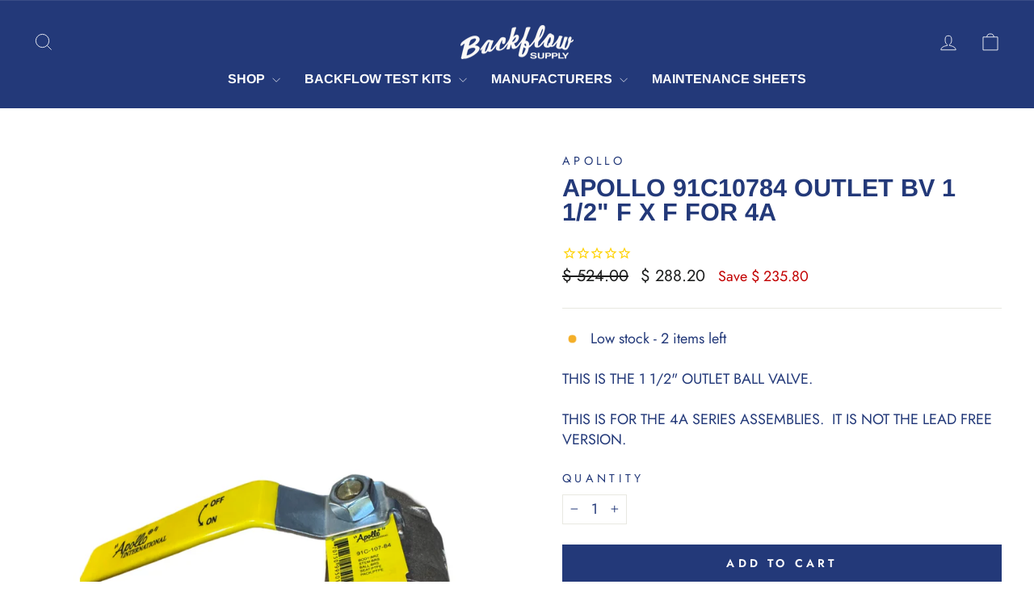

--- FILE ---
content_type: text/html; charset=utf-8
request_url: https://backflow-supply.com/products/outlet-bv-1-1-2-f-x-f-for-4a
body_size: 30988
content:
<!doctype html>
<html class="no-js" lang="en" dir="ltr">
<head>
  <meta charset="utf-8">
  <meta http-equiv="X-UA-Compatible" content="IE=edge,chrome=1">
  <meta name="viewport" content="width=device-width,initial-scale=1">
  <meta name="theme-color" content="#233979">
  <link rel="canonical" href="https://backflow-supply.com/products/outlet-bv-1-1-2-f-x-f-for-4a">
  <link rel="preconnect" href="https://cdn.shopify.com" crossorigin>
  <link rel="preconnect" href="https://fonts.shopifycdn.com" crossorigin>
  <link rel="dns-prefetch" href="https://productreviews.shopifycdn.com">
  <link rel="dns-prefetch" href="https://ajax.googleapis.com">
  <link rel="dns-prefetch" href="https://maps.googleapis.com">
  <link rel="dns-prefetch" href="https://maps.gstatic.com"><link rel="shortcut icon" href="//backflow-supply.com/cdn/shop/files/Backflow_logo_2B_1_32x32.png?v=1613158467" type="image/png" /><title>APOLLO 91C10784 OUTLET BV 1 1/2&quot; F x F FOR 4A
&ndash; Backflow Supply
</title>
<meta name="description" content="THIS IS THE 1 1/2&quot; OUTLET BALL VALVE. THIS IS FOR THE 4A SERIES ASSEMBLIES.  IT IS NOT THE LEAD FREE VERSION."><meta property="og:site_name" content="Backflow Supply">
  <meta property="og:url" content="https://backflow-supply.com/products/outlet-bv-1-1-2-f-x-f-for-4a">
  <meta property="og:title" content="APOLLO 91C10784 OUTLET BV 1 1/2&quot; F x F FOR 4A">
  <meta property="og:type" content="product">
  <meta property="og:description" content="THIS IS THE 1 1/2&quot; OUTLET BALL VALVE. THIS IS FOR THE 4A SERIES ASSEMBLIES.  IT IS NOT THE LEAD FREE VERSION."><meta property="og:image" content="http://backflow-supply.com/cdn/shop/files/E28E82D4-540B-4AE6-B36B-A6F51C4CBF3D.jpg?v=1746931514">
    <meta property="og:image:secure_url" content="https://backflow-supply.com/cdn/shop/files/E28E82D4-540B-4AE6-B36B-A6F51C4CBF3D.jpg?v=1746931514">
    <meta property="og:image:width" content="1080">
    <meta property="og:image:height" content="1920"><meta name="twitter:site" content="@">
  <meta name="twitter:card" content="summary_large_image">
  <meta name="twitter:title" content="APOLLO 91C10784 OUTLET BV 1 1/2" F x F FOR 4A">
  <meta name="twitter:description" content="THIS IS THE 1 1/2&quot; OUTLET BALL VALVE. THIS IS FOR THE 4A SERIES ASSEMBLIES.  IT IS NOT THE LEAD FREE VERSION.">
<style data-shopify>@font-face {
  font-family: Arimo;
  font-weight: 700;
  font-style: normal;
  font-display: swap;
  src: url("//backflow-supply.com/cdn/fonts/arimo/arimo_n7.1d2d0638e6a1228d86beb0e10006e3280ccb2d04.woff2") format("woff2"),
       url("//backflow-supply.com/cdn/fonts/arimo/arimo_n7.f4b9139e8eac4a17b38b8707044c20f54c3be479.woff") format("woff");
}

  @font-face {
  font-family: Jost;
  font-weight: 400;
  font-style: normal;
  font-display: swap;
  src: url("//backflow-supply.com/cdn/fonts/jost/jost_n4.d47a1b6347ce4a4c9f437608011273009d91f2b7.woff2") format("woff2"),
       url("//backflow-supply.com/cdn/fonts/jost/jost_n4.791c46290e672b3f85c3d1c651ef2efa3819eadd.woff") format("woff");
}


  @font-face {
  font-family: Jost;
  font-weight: 600;
  font-style: normal;
  font-display: swap;
  src: url("//backflow-supply.com/cdn/fonts/jost/jost_n6.ec1178db7a7515114a2d84e3dd680832b7af8b99.woff2") format("woff2"),
       url("//backflow-supply.com/cdn/fonts/jost/jost_n6.b1178bb6bdd3979fef38e103a3816f6980aeaff9.woff") format("woff");
}

  @font-face {
  font-family: Jost;
  font-weight: 400;
  font-style: italic;
  font-display: swap;
  src: url("//backflow-supply.com/cdn/fonts/jost/jost_i4.b690098389649750ada222b9763d55796c5283a5.woff2") format("woff2"),
       url("//backflow-supply.com/cdn/fonts/jost/jost_i4.fd766415a47e50b9e391ae7ec04e2ae25e7e28b0.woff") format("woff");
}

  @font-face {
  font-family: Jost;
  font-weight: 600;
  font-style: italic;
  font-display: swap;
  src: url("//backflow-supply.com/cdn/fonts/jost/jost_i6.9af7e5f39e3a108c08f24047a4276332d9d7b85e.woff2") format("woff2"),
       url("//backflow-supply.com/cdn/fonts/jost/jost_i6.2bf310262638f998ed206777ce0b9a3b98b6fe92.woff") format("woff");
}

</style><link href="//backflow-supply.com/cdn/shop/t/10/assets/theme.css?v=102686593336392134641710940600" rel="stylesheet" type="text/css" media="all" />
<style data-shopify>:root {
    --typeHeaderPrimary: Arimo;
    --typeHeaderFallback: sans-serif;
    --typeHeaderSize: 36px;
    --typeHeaderWeight: 700;
    --typeHeaderLineHeight: 1;
    --typeHeaderSpacing: 0.0em;

    --typeBasePrimary:Jost;
    --typeBaseFallback:sans-serif;
    --typeBaseSize: 18px;
    --typeBaseWeight: 400;
    --typeBaseSpacing: 0.0em;
    --typeBaseLineHeight: 1.4;
    --typeBaselineHeightMinus01: 1.3;

    --typeCollectionTitle: 20px;

    --iconWeight: 2px;
    --iconLinecaps: miter;

    
        --buttonRadius: 0;
    

    --colorGridOverlayOpacity: 0.1;
    }

    .placeholder-content {
    background-image: linear-gradient(100deg, #ffffff 40%, #f7f7f7 63%, #ffffff 79%);
    }</style><script>
    document.documentElement.className = document.documentElement.className.replace('no-js', 'js');

    window.theme = window.theme || {};
    theme.routes = {
      home: "/",
      cart: "/cart.js",
      cartPage: "/cart",
      cartAdd: "/cart/add.js",
      cartChange: "/cart/change.js",
      search: "/search",
      predictiveSearch: "/search/suggest"
    };
    theme.strings = {
      soldOut: "Sold Out",
      unavailable: "Unavailable",
      inStockLabel: "In stock, ready to ship",
      oneStockLabel: "Low stock - [count] item left",
      otherStockLabel: "Low stock - [count] items left",
      willNotShipUntil: "Ready to ship [date]",
      willBeInStockAfter: "Back in stock [date]",
      waitingForStock: "Inventory on the way",
      savePrice: "Save [saved_amount]",
      cartEmpty: "Your cart is currently empty.",
      cartTermsConfirmation: "You must agree with the terms and conditions of sales to check out",
      searchCollections: "Collections",
      searchPages: "Pages",
      searchArticles: "Articles",
      productFrom: "from ",
      maxQuantity: "You can only have [quantity] of [title] in your cart."
    };
    theme.settings = {
      cartType: "drawer",
      isCustomerTemplate: false,
      moneyFormat: "$ {{amount}}",
      saveType: "dollar",
      productImageSize: "square",
      productImageCover: false,
      predictiveSearch: true,
      predictiveSearchType: null,
      predictiveSearchVendor: false,
      predictiveSearchPrice: false,
      quickView: true,
      themeName: 'Impulse',
      themeVersion: "7.4.0"
    };
  </script>

  <script>window.performance && window.performance.mark && window.performance.mark('shopify.content_for_header.start');</script><meta name="google-site-verification" content="T65P_225rJYVnqbwE4x1CwW7uRDq4AgU3RqkjqMw8ZQ">
<meta id="shopify-digital-wallet" name="shopify-digital-wallet" content="/9474632/digital_wallets/dialog">
<meta name="shopify-checkout-api-token" content="a4a3c313f0e6bd3c83222e5b50e15fd4">
<meta id="in-context-paypal-metadata" data-shop-id="9474632" data-venmo-supported="false" data-environment="production" data-locale="en_US" data-paypal-v4="true" data-currency="USD">
<link rel="alternate" type="application/json+oembed" href="https://backflow-supply.com/products/outlet-bv-1-1-2-f-x-f-for-4a.oembed">
<script async="async" src="/checkouts/internal/preloads.js?locale=en-US"></script>
<link rel="preconnect" href="https://shop.app" crossorigin="anonymous">
<script async="async" src="https://shop.app/checkouts/internal/preloads.js?locale=en-US&shop_id=9474632" crossorigin="anonymous"></script>
<script id="apple-pay-shop-capabilities" type="application/json">{"shopId":9474632,"countryCode":"US","currencyCode":"USD","merchantCapabilities":["supports3DS"],"merchantId":"gid:\/\/shopify\/Shop\/9474632","merchantName":"Backflow Supply","requiredBillingContactFields":["postalAddress","email","phone"],"requiredShippingContactFields":["postalAddress","email","phone"],"shippingType":"shipping","supportedNetworks":["visa","masterCard","amex","discover","elo","jcb"],"total":{"type":"pending","label":"Backflow Supply","amount":"1.00"},"shopifyPaymentsEnabled":true,"supportsSubscriptions":true}</script>
<script id="shopify-features" type="application/json">{"accessToken":"a4a3c313f0e6bd3c83222e5b50e15fd4","betas":["rich-media-storefront-analytics"],"domain":"backflow-supply.com","predictiveSearch":true,"shopId":9474632,"locale":"en"}</script>
<script>var Shopify = Shopify || {};
Shopify.shop = "backflow-supply.myshopify.com";
Shopify.locale = "en";
Shopify.currency = {"active":"USD","rate":"1.0"};
Shopify.country = "US";
Shopify.theme = {"name":"Backflow Supply [ Production ] 4.1.24","id":164781916473,"schema_name":"Impulse","schema_version":"7.4.0","theme_store_id":857,"role":"main"};
Shopify.theme.handle = "null";
Shopify.theme.style = {"id":null,"handle":null};
Shopify.cdnHost = "backflow-supply.com/cdn";
Shopify.routes = Shopify.routes || {};
Shopify.routes.root = "/";</script>
<script type="module">!function(o){(o.Shopify=o.Shopify||{}).modules=!0}(window);</script>
<script>!function(o){function n(){var o=[];function n(){o.push(Array.prototype.slice.apply(arguments))}return n.q=o,n}var t=o.Shopify=o.Shopify||{};t.loadFeatures=n(),t.autoloadFeatures=n()}(window);</script>
<script>
  window.ShopifyPay = window.ShopifyPay || {};
  window.ShopifyPay.apiHost = "shop.app\/pay";
  window.ShopifyPay.redirectState = null;
</script>
<script id="shop-js-analytics" type="application/json">{"pageType":"product"}</script>
<script defer="defer" async type="module" src="//backflow-supply.com/cdn/shopifycloud/shop-js/modules/v2/client.init-shop-cart-sync_WVOgQShq.en.esm.js"></script>
<script defer="defer" async type="module" src="//backflow-supply.com/cdn/shopifycloud/shop-js/modules/v2/chunk.common_C_13GLB1.esm.js"></script>
<script defer="defer" async type="module" src="//backflow-supply.com/cdn/shopifycloud/shop-js/modules/v2/chunk.modal_CLfMGd0m.esm.js"></script>
<script type="module">
  await import("//backflow-supply.com/cdn/shopifycloud/shop-js/modules/v2/client.init-shop-cart-sync_WVOgQShq.en.esm.js");
await import("//backflow-supply.com/cdn/shopifycloud/shop-js/modules/v2/chunk.common_C_13GLB1.esm.js");
await import("//backflow-supply.com/cdn/shopifycloud/shop-js/modules/v2/chunk.modal_CLfMGd0m.esm.js");

  window.Shopify.SignInWithShop?.initShopCartSync?.({"fedCMEnabled":true,"windoidEnabled":true});

</script>
<script>
  window.Shopify = window.Shopify || {};
  if (!window.Shopify.featureAssets) window.Shopify.featureAssets = {};
  window.Shopify.featureAssets['shop-js'] = {"shop-cart-sync":["modules/v2/client.shop-cart-sync_DuR37GeY.en.esm.js","modules/v2/chunk.common_C_13GLB1.esm.js","modules/v2/chunk.modal_CLfMGd0m.esm.js"],"init-fed-cm":["modules/v2/client.init-fed-cm_BucUoe6W.en.esm.js","modules/v2/chunk.common_C_13GLB1.esm.js","modules/v2/chunk.modal_CLfMGd0m.esm.js"],"shop-toast-manager":["modules/v2/client.shop-toast-manager_B0JfrpKj.en.esm.js","modules/v2/chunk.common_C_13GLB1.esm.js","modules/v2/chunk.modal_CLfMGd0m.esm.js"],"init-shop-cart-sync":["modules/v2/client.init-shop-cart-sync_WVOgQShq.en.esm.js","modules/v2/chunk.common_C_13GLB1.esm.js","modules/v2/chunk.modal_CLfMGd0m.esm.js"],"shop-button":["modules/v2/client.shop-button_B_U3bv27.en.esm.js","modules/v2/chunk.common_C_13GLB1.esm.js","modules/v2/chunk.modal_CLfMGd0m.esm.js"],"init-windoid":["modules/v2/client.init-windoid_DuP9q_di.en.esm.js","modules/v2/chunk.common_C_13GLB1.esm.js","modules/v2/chunk.modal_CLfMGd0m.esm.js"],"shop-cash-offers":["modules/v2/client.shop-cash-offers_BmULhtno.en.esm.js","modules/v2/chunk.common_C_13GLB1.esm.js","modules/v2/chunk.modal_CLfMGd0m.esm.js"],"pay-button":["modules/v2/client.pay-button_CrPSEbOK.en.esm.js","modules/v2/chunk.common_C_13GLB1.esm.js","modules/v2/chunk.modal_CLfMGd0m.esm.js"],"init-customer-accounts":["modules/v2/client.init-customer-accounts_jNk9cPYQ.en.esm.js","modules/v2/client.shop-login-button_DJ5ldayH.en.esm.js","modules/v2/chunk.common_C_13GLB1.esm.js","modules/v2/chunk.modal_CLfMGd0m.esm.js"],"avatar":["modules/v2/client.avatar_BTnouDA3.en.esm.js"],"checkout-modal":["modules/v2/client.checkout-modal_pBPyh9w8.en.esm.js","modules/v2/chunk.common_C_13GLB1.esm.js","modules/v2/chunk.modal_CLfMGd0m.esm.js"],"init-shop-for-new-customer-accounts":["modules/v2/client.init-shop-for-new-customer-accounts_BUoCy7a5.en.esm.js","modules/v2/client.shop-login-button_DJ5ldayH.en.esm.js","modules/v2/chunk.common_C_13GLB1.esm.js","modules/v2/chunk.modal_CLfMGd0m.esm.js"],"init-customer-accounts-sign-up":["modules/v2/client.init-customer-accounts-sign-up_CnczCz9H.en.esm.js","modules/v2/client.shop-login-button_DJ5ldayH.en.esm.js","modules/v2/chunk.common_C_13GLB1.esm.js","modules/v2/chunk.modal_CLfMGd0m.esm.js"],"init-shop-email-lookup-coordinator":["modules/v2/client.init-shop-email-lookup-coordinator_CzjY5t9o.en.esm.js","modules/v2/chunk.common_C_13GLB1.esm.js","modules/v2/chunk.modal_CLfMGd0m.esm.js"],"shop-follow-button":["modules/v2/client.shop-follow-button_CsYC63q7.en.esm.js","modules/v2/chunk.common_C_13GLB1.esm.js","modules/v2/chunk.modal_CLfMGd0m.esm.js"],"shop-login-button":["modules/v2/client.shop-login-button_DJ5ldayH.en.esm.js","modules/v2/chunk.common_C_13GLB1.esm.js","modules/v2/chunk.modal_CLfMGd0m.esm.js"],"shop-login":["modules/v2/client.shop-login_B9ccPdmx.en.esm.js","modules/v2/chunk.common_C_13GLB1.esm.js","modules/v2/chunk.modal_CLfMGd0m.esm.js"],"lead-capture":["modules/v2/client.lead-capture_D0K_KgYb.en.esm.js","modules/v2/chunk.common_C_13GLB1.esm.js","modules/v2/chunk.modal_CLfMGd0m.esm.js"],"payment-terms":["modules/v2/client.payment-terms_BWmiNN46.en.esm.js","modules/v2/chunk.common_C_13GLB1.esm.js","modules/v2/chunk.modal_CLfMGd0m.esm.js"]};
</script>
<script>(function() {
  var isLoaded = false;
  function asyncLoad() {
    if (isLoaded) return;
    isLoaded = true;
    var urls = ["\/\/www.powr.io\/powr.js?powr-token=backflow-supply.myshopify.com\u0026external-type=shopify\u0026shop=backflow-supply.myshopify.com","https:\/\/cdn1.stamped.io\/files\/widget.min.js?shop=backflow-supply.myshopify.com","https:\/\/cdn.hextom.com\/js\/freeshippingbar.js?shop=backflow-supply.myshopify.com"];
    for (var i = 0; i < urls.length; i++) {
      var s = document.createElement('script');
      s.type = 'text/javascript';
      s.async = true;
      s.src = urls[i];
      var x = document.getElementsByTagName('script')[0];
      x.parentNode.insertBefore(s, x);
    }
  };
  if(window.attachEvent) {
    window.attachEvent('onload', asyncLoad);
  } else {
    window.addEventListener('load', asyncLoad, false);
  }
})();</script>
<script id="__st">var __st={"a":9474632,"offset":-25200,"reqid":"c59de33d-432a-4c3f-8cfa-7c2bf7313417-1769673311","pageurl":"backflow-supply.com\/products\/outlet-bv-1-1-2-f-x-f-for-4a","u":"c5493b44e526","p":"product","rtyp":"product","rid":1392133111888};</script>
<script>window.ShopifyPaypalV4VisibilityTracking = true;</script>
<script id="captcha-bootstrap">!function(){'use strict';const t='contact',e='account',n='new_comment',o=[[t,t],['blogs',n],['comments',n],[t,'customer']],c=[[e,'customer_login'],[e,'guest_login'],[e,'recover_customer_password'],[e,'create_customer']],r=t=>t.map((([t,e])=>`form[action*='/${t}']:not([data-nocaptcha='true']) input[name='form_type'][value='${e}']`)).join(','),a=t=>()=>t?[...document.querySelectorAll(t)].map((t=>t.form)):[];function s(){const t=[...o],e=r(t);return a(e)}const i='password',u='form_key',d=['recaptcha-v3-token','g-recaptcha-response','h-captcha-response',i],f=()=>{try{return window.sessionStorage}catch{return}},m='__shopify_v',_=t=>t.elements[u];function p(t,e,n=!1){try{const o=window.sessionStorage,c=JSON.parse(o.getItem(e)),{data:r}=function(t){const{data:e,action:n}=t;return t[m]||n?{data:e,action:n}:{data:t,action:n}}(c);for(const[e,n]of Object.entries(r))t.elements[e]&&(t.elements[e].value=n);n&&o.removeItem(e)}catch(o){console.error('form repopulation failed',{error:o})}}const l='form_type',E='cptcha';function T(t){t.dataset[E]=!0}const w=window,h=w.document,L='Shopify',v='ce_forms',y='captcha';let A=!1;((t,e)=>{const n=(g='f06e6c50-85a8-45c8-87d0-21a2b65856fe',I='https://cdn.shopify.com/shopifycloud/storefront-forms-hcaptcha/ce_storefront_forms_captcha_hcaptcha.v1.5.2.iife.js',D={infoText:'Protected by hCaptcha',privacyText:'Privacy',termsText:'Terms'},(t,e,n)=>{const o=w[L][v],c=o.bindForm;if(c)return c(t,g,e,D).then(n);var r;o.q.push([[t,g,e,D],n]),r=I,A||(h.body.append(Object.assign(h.createElement('script'),{id:'captcha-provider',async:!0,src:r})),A=!0)});var g,I,D;w[L]=w[L]||{},w[L][v]=w[L][v]||{},w[L][v].q=[],w[L][y]=w[L][y]||{},w[L][y].protect=function(t,e){n(t,void 0,e),T(t)},Object.freeze(w[L][y]),function(t,e,n,w,h,L){const[v,y,A,g]=function(t,e,n){const i=e?o:[],u=t?c:[],d=[...i,...u],f=r(d),m=r(i),_=r(d.filter((([t,e])=>n.includes(e))));return[a(f),a(m),a(_),s()]}(w,h,L),I=t=>{const e=t.target;return e instanceof HTMLFormElement?e:e&&e.form},D=t=>v().includes(t);t.addEventListener('submit',(t=>{const e=I(t);if(!e)return;const n=D(e)&&!e.dataset.hcaptchaBound&&!e.dataset.recaptchaBound,o=_(e),c=g().includes(e)&&(!o||!o.value);(n||c)&&t.preventDefault(),c&&!n&&(function(t){try{if(!f())return;!function(t){const e=f();if(!e)return;const n=_(t);if(!n)return;const o=n.value;o&&e.removeItem(o)}(t);const e=Array.from(Array(32),(()=>Math.random().toString(36)[2])).join('');!function(t,e){_(t)||t.append(Object.assign(document.createElement('input'),{type:'hidden',name:u})),t.elements[u].value=e}(t,e),function(t,e){const n=f();if(!n)return;const o=[...t.querySelectorAll(`input[type='${i}']`)].map((({name:t})=>t)),c=[...d,...o],r={};for(const[a,s]of new FormData(t).entries())c.includes(a)||(r[a]=s);n.setItem(e,JSON.stringify({[m]:1,action:t.action,data:r}))}(t,e)}catch(e){console.error('failed to persist form',e)}}(e),e.submit())}));const S=(t,e)=>{t&&!t.dataset[E]&&(n(t,e.some((e=>e===t))),T(t))};for(const o of['focusin','change'])t.addEventListener(o,(t=>{const e=I(t);D(e)&&S(e,y())}));const B=e.get('form_key'),M=e.get(l),P=B&&M;t.addEventListener('DOMContentLoaded',(()=>{const t=y();if(P)for(const e of t)e.elements[l].value===M&&p(e,B);[...new Set([...A(),...v().filter((t=>'true'===t.dataset.shopifyCaptcha))])].forEach((e=>S(e,t)))}))}(h,new URLSearchParams(w.location.search),n,t,e,['guest_login'])})(!0,!0)}();</script>
<script integrity="sha256-4kQ18oKyAcykRKYeNunJcIwy7WH5gtpwJnB7kiuLZ1E=" data-source-attribution="shopify.loadfeatures" defer="defer" src="//backflow-supply.com/cdn/shopifycloud/storefront/assets/storefront/load_feature-a0a9edcb.js" crossorigin="anonymous"></script>
<script crossorigin="anonymous" defer="defer" src="//backflow-supply.com/cdn/shopifycloud/storefront/assets/shopify_pay/storefront-65b4c6d7.js?v=20250812"></script>
<script data-source-attribution="shopify.dynamic_checkout.dynamic.init">var Shopify=Shopify||{};Shopify.PaymentButton=Shopify.PaymentButton||{isStorefrontPortableWallets:!0,init:function(){window.Shopify.PaymentButton.init=function(){};var t=document.createElement("script");t.src="https://backflow-supply.com/cdn/shopifycloud/portable-wallets/latest/portable-wallets.en.js",t.type="module",document.head.appendChild(t)}};
</script>
<script data-source-attribution="shopify.dynamic_checkout.buyer_consent">
  function portableWalletsHideBuyerConsent(e){var t=document.getElementById("shopify-buyer-consent"),n=document.getElementById("shopify-subscription-policy-button");t&&n&&(t.classList.add("hidden"),t.setAttribute("aria-hidden","true"),n.removeEventListener("click",e))}function portableWalletsShowBuyerConsent(e){var t=document.getElementById("shopify-buyer-consent"),n=document.getElementById("shopify-subscription-policy-button");t&&n&&(t.classList.remove("hidden"),t.removeAttribute("aria-hidden"),n.addEventListener("click",e))}window.Shopify?.PaymentButton&&(window.Shopify.PaymentButton.hideBuyerConsent=portableWalletsHideBuyerConsent,window.Shopify.PaymentButton.showBuyerConsent=portableWalletsShowBuyerConsent);
</script>
<script data-source-attribution="shopify.dynamic_checkout.cart.bootstrap">document.addEventListener("DOMContentLoaded",(function(){function t(){return document.querySelector("shopify-accelerated-checkout-cart, shopify-accelerated-checkout")}if(t())Shopify.PaymentButton.init();else{new MutationObserver((function(e,n){t()&&(Shopify.PaymentButton.init(),n.disconnect())})).observe(document.body,{childList:!0,subtree:!0})}}));
</script>
<link id="shopify-accelerated-checkout-styles" rel="stylesheet" media="screen" href="https://backflow-supply.com/cdn/shopifycloud/portable-wallets/latest/accelerated-checkout-backwards-compat.css" crossorigin="anonymous">
<style id="shopify-accelerated-checkout-cart">
        #shopify-buyer-consent {
  margin-top: 1em;
  display: inline-block;
  width: 100%;
}

#shopify-buyer-consent.hidden {
  display: none;
}

#shopify-subscription-policy-button {
  background: none;
  border: none;
  padding: 0;
  text-decoration: underline;
  font-size: inherit;
  cursor: pointer;
}

#shopify-subscription-policy-button::before {
  box-shadow: none;
}

      </style>

<script>window.performance && window.performance.mark && window.performance.mark('shopify.content_for_header.end');</script>

  <script src="//backflow-supply.com/cdn/shop/t/10/assets/vendor-scripts-v11.js" defer="defer"></script><script src="//backflow-supply.com/cdn/shop/t/10/assets/theme.js?v=16460671860820803501709753621" defer="defer"></script>
<script src="https://cdn.shopify.com/extensions/019c05b9-7d8d-720b-bf58-a57e0398e302/lb-upsell-229/assets/lb-selleasy.js" type="text/javascript" defer="defer"></script>
<link href="https://monorail-edge.shopifysvc.com" rel="dns-prefetch">
<script>(function(){if ("sendBeacon" in navigator && "performance" in window) {try {var session_token_from_headers = performance.getEntriesByType('navigation')[0].serverTiming.find(x => x.name == '_s').description;} catch {var session_token_from_headers = undefined;}var session_cookie_matches = document.cookie.match(/_shopify_s=([^;]*)/);var session_token_from_cookie = session_cookie_matches && session_cookie_matches.length === 2 ? session_cookie_matches[1] : "";var session_token = session_token_from_headers || session_token_from_cookie || "";function handle_abandonment_event(e) {var entries = performance.getEntries().filter(function(entry) {return /monorail-edge.shopifysvc.com/.test(entry.name);});if (!window.abandonment_tracked && entries.length === 0) {window.abandonment_tracked = true;var currentMs = Date.now();var navigation_start = performance.timing.navigationStart;var payload = {shop_id: 9474632,url: window.location.href,navigation_start,duration: currentMs - navigation_start,session_token,page_type: "product"};window.navigator.sendBeacon("https://monorail-edge.shopifysvc.com/v1/produce", JSON.stringify({schema_id: "online_store_buyer_site_abandonment/1.1",payload: payload,metadata: {event_created_at_ms: currentMs,event_sent_at_ms: currentMs}}));}}window.addEventListener('pagehide', handle_abandonment_event);}}());</script>
<script id="web-pixels-manager-setup">(function e(e,d,r,n,o){if(void 0===o&&(o={}),!Boolean(null===(a=null===(i=window.Shopify)||void 0===i?void 0:i.analytics)||void 0===a?void 0:a.replayQueue)){var i,a;window.Shopify=window.Shopify||{};var t=window.Shopify;t.analytics=t.analytics||{};var s=t.analytics;s.replayQueue=[],s.publish=function(e,d,r){return s.replayQueue.push([e,d,r]),!0};try{self.performance.mark("wpm:start")}catch(e){}var l=function(){var e={modern:/Edge?\/(1{2}[4-9]|1[2-9]\d|[2-9]\d{2}|\d{4,})\.\d+(\.\d+|)|Firefox\/(1{2}[4-9]|1[2-9]\d|[2-9]\d{2}|\d{4,})\.\d+(\.\d+|)|Chrom(ium|e)\/(9{2}|\d{3,})\.\d+(\.\d+|)|(Maci|X1{2}).+ Version\/(15\.\d+|(1[6-9]|[2-9]\d|\d{3,})\.\d+)([,.]\d+|)( \(\w+\)|)( Mobile\/\w+|) Safari\/|Chrome.+OPR\/(9{2}|\d{3,})\.\d+\.\d+|(CPU[ +]OS|iPhone[ +]OS|CPU[ +]iPhone|CPU IPhone OS|CPU iPad OS)[ +]+(15[._]\d+|(1[6-9]|[2-9]\d|\d{3,})[._]\d+)([._]\d+|)|Android:?[ /-](13[3-9]|1[4-9]\d|[2-9]\d{2}|\d{4,})(\.\d+|)(\.\d+|)|Android.+Firefox\/(13[5-9]|1[4-9]\d|[2-9]\d{2}|\d{4,})\.\d+(\.\d+|)|Android.+Chrom(ium|e)\/(13[3-9]|1[4-9]\d|[2-9]\d{2}|\d{4,})\.\d+(\.\d+|)|SamsungBrowser\/([2-9]\d|\d{3,})\.\d+/,legacy:/Edge?\/(1[6-9]|[2-9]\d|\d{3,})\.\d+(\.\d+|)|Firefox\/(5[4-9]|[6-9]\d|\d{3,})\.\d+(\.\d+|)|Chrom(ium|e)\/(5[1-9]|[6-9]\d|\d{3,})\.\d+(\.\d+|)([\d.]+$|.*Safari\/(?![\d.]+ Edge\/[\d.]+$))|(Maci|X1{2}).+ Version\/(10\.\d+|(1[1-9]|[2-9]\d|\d{3,})\.\d+)([,.]\d+|)( \(\w+\)|)( Mobile\/\w+|) Safari\/|Chrome.+OPR\/(3[89]|[4-9]\d|\d{3,})\.\d+\.\d+|(CPU[ +]OS|iPhone[ +]OS|CPU[ +]iPhone|CPU IPhone OS|CPU iPad OS)[ +]+(10[._]\d+|(1[1-9]|[2-9]\d|\d{3,})[._]\d+)([._]\d+|)|Android:?[ /-](13[3-9]|1[4-9]\d|[2-9]\d{2}|\d{4,})(\.\d+|)(\.\d+|)|Mobile Safari.+OPR\/([89]\d|\d{3,})\.\d+\.\d+|Android.+Firefox\/(13[5-9]|1[4-9]\d|[2-9]\d{2}|\d{4,})\.\d+(\.\d+|)|Android.+Chrom(ium|e)\/(13[3-9]|1[4-9]\d|[2-9]\d{2}|\d{4,})\.\d+(\.\d+|)|Android.+(UC? ?Browser|UCWEB|U3)[ /]?(15\.([5-9]|\d{2,})|(1[6-9]|[2-9]\d|\d{3,})\.\d+)\.\d+|SamsungBrowser\/(5\.\d+|([6-9]|\d{2,})\.\d+)|Android.+MQ{2}Browser\/(14(\.(9|\d{2,})|)|(1[5-9]|[2-9]\d|\d{3,})(\.\d+|))(\.\d+|)|K[Aa][Ii]OS\/(3\.\d+|([4-9]|\d{2,})\.\d+)(\.\d+|)/},d=e.modern,r=e.legacy,n=navigator.userAgent;return n.match(d)?"modern":n.match(r)?"legacy":"unknown"}(),u="modern"===l?"modern":"legacy",c=(null!=n?n:{modern:"",legacy:""})[u],f=function(e){return[e.baseUrl,"/wpm","/b",e.hashVersion,"modern"===e.buildTarget?"m":"l",".js"].join("")}({baseUrl:d,hashVersion:r,buildTarget:u}),m=function(e){var d=e.version,r=e.bundleTarget,n=e.surface,o=e.pageUrl,i=e.monorailEndpoint;return{emit:function(e){var a=e.status,t=e.errorMsg,s=(new Date).getTime(),l=JSON.stringify({metadata:{event_sent_at_ms:s},events:[{schema_id:"web_pixels_manager_load/3.1",payload:{version:d,bundle_target:r,page_url:o,status:a,surface:n,error_msg:t},metadata:{event_created_at_ms:s}}]});if(!i)return console&&console.warn&&console.warn("[Web Pixels Manager] No Monorail endpoint provided, skipping logging."),!1;try{return self.navigator.sendBeacon.bind(self.navigator)(i,l)}catch(e){}var u=new XMLHttpRequest;try{return u.open("POST",i,!0),u.setRequestHeader("Content-Type","text/plain"),u.send(l),!0}catch(e){return console&&console.warn&&console.warn("[Web Pixels Manager] Got an unhandled error while logging to Monorail."),!1}}}}({version:r,bundleTarget:l,surface:e.surface,pageUrl:self.location.href,monorailEndpoint:e.monorailEndpoint});try{o.browserTarget=l,function(e){var d=e.src,r=e.async,n=void 0===r||r,o=e.onload,i=e.onerror,a=e.sri,t=e.scriptDataAttributes,s=void 0===t?{}:t,l=document.createElement("script"),u=document.querySelector("head"),c=document.querySelector("body");if(l.async=n,l.src=d,a&&(l.integrity=a,l.crossOrigin="anonymous"),s)for(var f in s)if(Object.prototype.hasOwnProperty.call(s,f))try{l.dataset[f]=s[f]}catch(e){}if(o&&l.addEventListener("load",o),i&&l.addEventListener("error",i),u)u.appendChild(l);else{if(!c)throw new Error("Did not find a head or body element to append the script");c.appendChild(l)}}({src:f,async:!0,onload:function(){if(!function(){var e,d;return Boolean(null===(d=null===(e=window.Shopify)||void 0===e?void 0:e.analytics)||void 0===d?void 0:d.initialized)}()){var d=window.webPixelsManager.init(e)||void 0;if(d){var r=window.Shopify.analytics;r.replayQueue.forEach((function(e){var r=e[0],n=e[1],o=e[2];d.publishCustomEvent(r,n,o)})),r.replayQueue=[],r.publish=d.publishCustomEvent,r.visitor=d.visitor,r.initialized=!0}}},onerror:function(){return m.emit({status:"failed",errorMsg:"".concat(f," has failed to load")})},sri:function(e){var d=/^sha384-[A-Za-z0-9+/=]+$/;return"string"==typeof e&&d.test(e)}(c)?c:"",scriptDataAttributes:o}),m.emit({status:"loading"})}catch(e){m.emit({status:"failed",errorMsg:(null==e?void 0:e.message)||"Unknown error"})}}})({shopId: 9474632,storefrontBaseUrl: "https://backflow-supply.com",extensionsBaseUrl: "https://extensions.shopifycdn.com/cdn/shopifycloud/web-pixels-manager",monorailEndpoint: "https://monorail-edge.shopifysvc.com/unstable/produce_batch",surface: "storefront-renderer",enabledBetaFlags: ["2dca8a86"],webPixelsConfigList: [{"id":"813400377","configuration":"{\"config\":\"{\\\"google_tag_ids\\\":[\\\"G-2DM00YQ662\\\",\\\"AW-802893901\\\",\\\"GT-WR4DB3B\\\"],\\\"target_country\\\":\\\"US\\\",\\\"gtag_events\\\":[{\\\"type\\\":\\\"begin_checkout\\\",\\\"action_label\\\":[\\\"G-2DM00YQ662\\\",\\\"AW-802893901\\\/9Z-WCKez264DEM3g7P4C\\\"]},{\\\"type\\\":\\\"search\\\",\\\"action_label\\\":[\\\"G-2DM00YQ662\\\",\\\"AW-802893901\\\/I1PcCKqz264DEM3g7P4C\\\"]},{\\\"type\\\":\\\"view_item\\\",\\\"action_label\\\":[\\\"G-2DM00YQ662\\\",\\\"AW-802893901\\\/z7JxCKGz264DEM3g7P4C\\\",\\\"MC-XNN1JFQHXY\\\"]},{\\\"type\\\":\\\"purchase\\\",\\\"action_label\\\":[\\\"G-2DM00YQ662\\\",\\\"AW-802893901\\\/cqFTCJ6z264DEM3g7P4C\\\",\\\"MC-XNN1JFQHXY\\\"]},{\\\"type\\\":\\\"page_view\\\",\\\"action_label\\\":[\\\"G-2DM00YQ662\\\",\\\"AW-802893901\\\/eHAxCJuz264DEM3g7P4C\\\",\\\"MC-XNN1JFQHXY\\\"]},{\\\"type\\\":\\\"add_payment_info\\\",\\\"action_label\\\":[\\\"G-2DM00YQ662\\\",\\\"AW-802893901\\\/o6qkCK2z264DEM3g7P4C\\\"]},{\\\"type\\\":\\\"add_to_cart\\\",\\\"action_label\\\":[\\\"G-2DM00YQ662\\\",\\\"AW-802893901\\\/fBTfCKSz264DEM3g7P4C\\\"]}],\\\"enable_monitoring_mode\\\":false}\"}","eventPayloadVersion":"v1","runtimeContext":"OPEN","scriptVersion":"b2a88bafab3e21179ed38636efcd8a93","type":"APP","apiClientId":1780363,"privacyPurposes":[],"dataSharingAdjustments":{"protectedCustomerApprovalScopes":["read_customer_address","read_customer_email","read_customer_name","read_customer_personal_data","read_customer_phone"]}},{"id":"174588217","configuration":"{\"accountID\":\"selleasy-metrics-track\"}","eventPayloadVersion":"v1","runtimeContext":"STRICT","scriptVersion":"5aac1f99a8ca74af74cea751ede503d2","type":"APP","apiClientId":5519923,"privacyPurposes":[],"dataSharingAdjustments":{"protectedCustomerApprovalScopes":["read_customer_email","read_customer_name","read_customer_personal_data"]}},{"id":"shopify-app-pixel","configuration":"{}","eventPayloadVersion":"v1","runtimeContext":"STRICT","scriptVersion":"0450","apiClientId":"shopify-pixel","type":"APP","privacyPurposes":["ANALYTICS","MARKETING"]},{"id":"shopify-custom-pixel","eventPayloadVersion":"v1","runtimeContext":"LAX","scriptVersion":"0450","apiClientId":"shopify-pixel","type":"CUSTOM","privacyPurposes":["ANALYTICS","MARKETING"]}],isMerchantRequest: false,initData: {"shop":{"name":"Backflow Supply","paymentSettings":{"currencyCode":"USD"},"myshopifyDomain":"backflow-supply.myshopify.com","countryCode":"US","storefrontUrl":"https:\/\/backflow-supply.com"},"customer":null,"cart":null,"checkout":null,"productVariants":[{"price":{"amount":288.2,"currencyCode":"USD"},"product":{"title":"APOLLO 91C10784 OUTLET BV 1 1\/2\" F x F FOR 4A","vendor":"APOLLO","id":"1392133111888","untranslatedTitle":"APOLLO 91C10784 OUTLET BV 1 1\/2\" F x F FOR 4A","url":"\/products\/outlet-bv-1-1-2-f-x-f-for-4a","type":"Ball Valve"},"id":"12438270017616","image":{"src":"\/\/backflow-supply.com\/cdn\/shop\/files\/E28E82D4-540B-4AE6-B36B-A6F51C4CBF3D.jpg?v=1746931514"},"sku":"91C10784","title":"Default Title","untranslatedTitle":"Default Title"}],"purchasingCompany":null},},"https://backflow-supply.com/cdn","1d2a099fw23dfb22ep557258f5m7a2edbae",{"modern":"","legacy":""},{"shopId":"9474632","storefrontBaseUrl":"https:\/\/backflow-supply.com","extensionBaseUrl":"https:\/\/extensions.shopifycdn.com\/cdn\/shopifycloud\/web-pixels-manager","surface":"storefront-renderer","enabledBetaFlags":"[\"2dca8a86\"]","isMerchantRequest":"false","hashVersion":"1d2a099fw23dfb22ep557258f5m7a2edbae","publish":"custom","events":"[[\"page_viewed\",{}],[\"product_viewed\",{\"productVariant\":{\"price\":{\"amount\":288.2,\"currencyCode\":\"USD\"},\"product\":{\"title\":\"APOLLO 91C10784 OUTLET BV 1 1\/2\\\" F x F FOR 4A\",\"vendor\":\"APOLLO\",\"id\":\"1392133111888\",\"untranslatedTitle\":\"APOLLO 91C10784 OUTLET BV 1 1\/2\\\" F x F FOR 4A\",\"url\":\"\/products\/outlet-bv-1-1-2-f-x-f-for-4a\",\"type\":\"Ball Valve\"},\"id\":\"12438270017616\",\"image\":{\"src\":\"\/\/backflow-supply.com\/cdn\/shop\/files\/E28E82D4-540B-4AE6-B36B-A6F51C4CBF3D.jpg?v=1746931514\"},\"sku\":\"91C10784\",\"title\":\"Default Title\",\"untranslatedTitle\":\"Default Title\"}}]]"});</script><script>
  window.ShopifyAnalytics = window.ShopifyAnalytics || {};
  window.ShopifyAnalytics.meta = window.ShopifyAnalytics.meta || {};
  window.ShopifyAnalytics.meta.currency = 'USD';
  var meta = {"product":{"id":1392133111888,"gid":"gid:\/\/shopify\/Product\/1392133111888","vendor":"APOLLO","type":"Ball Valve","handle":"outlet-bv-1-1-2-f-x-f-for-4a","variants":[{"id":12438270017616,"price":28820,"name":"APOLLO 91C10784 OUTLET BV 1 1\/2\" F x F FOR 4A","public_title":null,"sku":"91C10784"}],"remote":false},"page":{"pageType":"product","resourceType":"product","resourceId":1392133111888,"requestId":"c59de33d-432a-4c3f-8cfa-7c2bf7313417-1769673311"}};
  for (var attr in meta) {
    window.ShopifyAnalytics.meta[attr] = meta[attr];
  }
</script>
<script class="analytics">
  (function () {
    var customDocumentWrite = function(content) {
      var jquery = null;

      if (window.jQuery) {
        jquery = window.jQuery;
      } else if (window.Checkout && window.Checkout.$) {
        jquery = window.Checkout.$;
      }

      if (jquery) {
        jquery('body').append(content);
      }
    };

    var hasLoggedConversion = function(token) {
      if (token) {
        return document.cookie.indexOf('loggedConversion=' + token) !== -1;
      }
      return false;
    }

    var setCookieIfConversion = function(token) {
      if (token) {
        var twoMonthsFromNow = new Date(Date.now());
        twoMonthsFromNow.setMonth(twoMonthsFromNow.getMonth() + 2);

        document.cookie = 'loggedConversion=' + token + '; expires=' + twoMonthsFromNow;
      }
    }

    var trekkie = window.ShopifyAnalytics.lib = window.trekkie = window.trekkie || [];
    if (trekkie.integrations) {
      return;
    }
    trekkie.methods = [
      'identify',
      'page',
      'ready',
      'track',
      'trackForm',
      'trackLink'
    ];
    trekkie.factory = function(method) {
      return function() {
        var args = Array.prototype.slice.call(arguments);
        args.unshift(method);
        trekkie.push(args);
        return trekkie;
      };
    };
    for (var i = 0; i < trekkie.methods.length; i++) {
      var key = trekkie.methods[i];
      trekkie[key] = trekkie.factory(key);
    }
    trekkie.load = function(config) {
      trekkie.config = config || {};
      trekkie.config.initialDocumentCookie = document.cookie;
      var first = document.getElementsByTagName('script')[0];
      var script = document.createElement('script');
      script.type = 'text/javascript';
      script.onerror = function(e) {
        var scriptFallback = document.createElement('script');
        scriptFallback.type = 'text/javascript';
        scriptFallback.onerror = function(error) {
                var Monorail = {
      produce: function produce(monorailDomain, schemaId, payload) {
        var currentMs = new Date().getTime();
        var event = {
          schema_id: schemaId,
          payload: payload,
          metadata: {
            event_created_at_ms: currentMs,
            event_sent_at_ms: currentMs
          }
        };
        return Monorail.sendRequest("https://" + monorailDomain + "/v1/produce", JSON.stringify(event));
      },
      sendRequest: function sendRequest(endpointUrl, payload) {
        // Try the sendBeacon API
        if (window && window.navigator && typeof window.navigator.sendBeacon === 'function' && typeof window.Blob === 'function' && !Monorail.isIos12()) {
          var blobData = new window.Blob([payload], {
            type: 'text/plain'
          });

          if (window.navigator.sendBeacon(endpointUrl, blobData)) {
            return true;
          } // sendBeacon was not successful

        } // XHR beacon

        var xhr = new XMLHttpRequest();

        try {
          xhr.open('POST', endpointUrl);
          xhr.setRequestHeader('Content-Type', 'text/plain');
          xhr.send(payload);
        } catch (e) {
          console.log(e);
        }

        return false;
      },
      isIos12: function isIos12() {
        return window.navigator.userAgent.lastIndexOf('iPhone; CPU iPhone OS 12_') !== -1 || window.navigator.userAgent.lastIndexOf('iPad; CPU OS 12_') !== -1;
      }
    };
    Monorail.produce('monorail-edge.shopifysvc.com',
      'trekkie_storefront_load_errors/1.1',
      {shop_id: 9474632,
      theme_id: 164781916473,
      app_name: "storefront",
      context_url: window.location.href,
      source_url: "//backflow-supply.com/cdn/s/trekkie.storefront.a804e9514e4efded663580eddd6991fcc12b5451.min.js"});

        };
        scriptFallback.async = true;
        scriptFallback.src = '//backflow-supply.com/cdn/s/trekkie.storefront.a804e9514e4efded663580eddd6991fcc12b5451.min.js';
        first.parentNode.insertBefore(scriptFallback, first);
      };
      script.async = true;
      script.src = '//backflow-supply.com/cdn/s/trekkie.storefront.a804e9514e4efded663580eddd6991fcc12b5451.min.js';
      first.parentNode.insertBefore(script, first);
    };
    trekkie.load(
      {"Trekkie":{"appName":"storefront","development":false,"defaultAttributes":{"shopId":9474632,"isMerchantRequest":null,"themeId":164781916473,"themeCityHash":"7467058464145221842","contentLanguage":"en","currency":"USD","eventMetadataId":"156400e8-07f0-4d45-8415-1aedeffb5e6c"},"isServerSideCookieWritingEnabled":true,"monorailRegion":"shop_domain","enabledBetaFlags":["65f19447","b5387b81"]},"Session Attribution":{},"S2S":{"facebookCapiEnabled":false,"source":"trekkie-storefront-renderer","apiClientId":580111}}
    );

    var loaded = false;
    trekkie.ready(function() {
      if (loaded) return;
      loaded = true;

      window.ShopifyAnalytics.lib = window.trekkie;

      var originalDocumentWrite = document.write;
      document.write = customDocumentWrite;
      try { window.ShopifyAnalytics.merchantGoogleAnalytics.call(this); } catch(error) {};
      document.write = originalDocumentWrite;

      window.ShopifyAnalytics.lib.page(null,{"pageType":"product","resourceType":"product","resourceId":1392133111888,"requestId":"c59de33d-432a-4c3f-8cfa-7c2bf7313417-1769673311","shopifyEmitted":true});

      var match = window.location.pathname.match(/checkouts\/(.+)\/(thank_you|post_purchase)/)
      var token = match? match[1]: undefined;
      if (!hasLoggedConversion(token)) {
        setCookieIfConversion(token);
        window.ShopifyAnalytics.lib.track("Viewed Product",{"currency":"USD","variantId":12438270017616,"productId":1392133111888,"productGid":"gid:\/\/shopify\/Product\/1392133111888","name":"APOLLO 91C10784 OUTLET BV 1 1\/2\" F x F FOR 4A","price":"288.20","sku":"91C10784","brand":"APOLLO","variant":null,"category":"Ball Valve","nonInteraction":true,"remote":false},undefined,undefined,{"shopifyEmitted":true});
      window.ShopifyAnalytics.lib.track("monorail:\/\/trekkie_storefront_viewed_product\/1.1",{"currency":"USD","variantId":12438270017616,"productId":1392133111888,"productGid":"gid:\/\/shopify\/Product\/1392133111888","name":"APOLLO 91C10784 OUTLET BV 1 1\/2\" F x F FOR 4A","price":"288.20","sku":"91C10784","brand":"APOLLO","variant":null,"category":"Ball Valve","nonInteraction":true,"remote":false,"referer":"https:\/\/backflow-supply.com\/products\/outlet-bv-1-1-2-f-x-f-for-4a"});
      }
    });


        var eventsListenerScript = document.createElement('script');
        eventsListenerScript.async = true;
        eventsListenerScript.src = "//backflow-supply.com/cdn/shopifycloud/storefront/assets/shop_events_listener-3da45d37.js";
        document.getElementsByTagName('head')[0].appendChild(eventsListenerScript);

})();</script>
  <script>
  if (!window.ga || (window.ga && typeof window.ga !== 'function')) {
    window.ga = function ga() {
      (window.ga.q = window.ga.q || []).push(arguments);
      if (window.Shopify && window.Shopify.analytics && typeof window.Shopify.analytics.publish === 'function') {
        window.Shopify.analytics.publish("ga_stub_called", {}, {sendTo: "google_osp_migration"});
      }
      console.error("Shopify's Google Analytics stub called with:", Array.from(arguments), "\nSee https://help.shopify.com/manual/promoting-marketing/pixels/pixel-migration#google for more information.");
    };
    if (window.Shopify && window.Shopify.analytics && typeof window.Shopify.analytics.publish === 'function') {
      window.Shopify.analytics.publish("ga_stub_initialized", {}, {sendTo: "google_osp_migration"});
    }
  }
</script>
<script
  defer
  src="https://backflow-supply.com/cdn/shopifycloud/perf-kit/shopify-perf-kit-3.1.0.min.js"
  data-application="storefront-renderer"
  data-shop-id="9474632"
  data-render-region="gcp-us-east1"
  data-page-type="product"
  data-theme-instance-id="164781916473"
  data-theme-name="Impulse"
  data-theme-version="7.4.0"
  data-monorail-region="shop_domain"
  data-resource-timing-sampling-rate="10"
  data-shs="true"
  data-shs-beacon="true"
  data-shs-export-with-fetch="true"
  data-shs-logs-sample-rate="1"
  data-shs-beacon-endpoint="https://backflow-supply.com/api/collect"
></script>
</head>

<body class="template-product " data-center-text="true" data-button_style="square" data-type_header_capitalize="true" data-type_headers_align_text="true" data-type_product_capitalize="true" data-swatch_style="round" >

  <a class="in-page-link visually-hidden skip-link" href="#MainContent">Skip to content</a>

  <div id="PageContainer" class="page-container">
    <div class="transition-body"><!-- BEGIN sections: header-group -->
<div id="shopify-section-sections--22028119507257__header" class="shopify-section shopify-section-group-header-group">

<div id="NavDrawer" class="drawer drawer--left">
  <div class="drawer__contents">
    <div class="drawer__fixed-header">
      <div class="drawer__header appear-animation appear-delay-1">
        <div class="h2 drawer__title"></div>
        <div class="drawer__close">
          <button type="button" class="drawer__close-button js-drawer-close">
            <svg aria-hidden="true" focusable="false" role="presentation" class="icon icon-close" viewBox="0 0 64 64"><title>icon-X</title><path d="m19 17.61 27.12 27.13m0-27.12L19 44.74"/></svg>
            <span class="icon__fallback-text">Close menu</span>
          </button>
        </div>
      </div>
    </div>
    <div class="drawer__scrollable">
      <ul class="mobile-nav mobile-nav--heading-style" role="navigation" aria-label="Primary"><li class="mobile-nav__item appear-animation appear-delay-2"><div class="mobile-nav__has-sublist"><a href="https://backflow-supply.com/collections/all"
                    class="mobile-nav__link mobile-nav__link--top-level"
                    id="Label-https-backflow-supply-com-collections-all1"
                    >
                    Shop
                  </a>
                  <div class="mobile-nav__toggle">
                    <button type="button"
                      aria-controls="Linklist-https-backflow-supply-com-collections-all1"
                      aria-labelledby="Label-https-backflow-supply-com-collections-all1"
                      class="collapsible-trigger collapsible--auto-height"><span class="collapsible-trigger__icon collapsible-trigger__icon--open" role="presentation">
  <svg aria-hidden="true" focusable="false" role="presentation" class="icon icon--wide icon-chevron-down" viewBox="0 0 28 16"><path d="m1.57 1.59 12.76 12.77L27.1 1.59" stroke-width="2" stroke="#000" fill="none"/></svg>
</span>
</button>
                  </div></div><div id="Linklist-https-backflow-supply-com-collections-all1"
                class="mobile-nav__sublist collapsible-content collapsible-content--all"
                >
                <div class="collapsible-content__inner">
                  <ul class="mobile-nav__sublist"><li class="mobile-nav__item">
                        <div class="mobile-nav__child-item"><a href="/collections/apollo-backflow-assemblies"
                              class="mobile-nav__link"
                              id="Sublabel-collections-apollo-backflow-assemblies1"
                              >
                              Backflow Assemblies
                            </a></div><div
                            id="Sublinklist-https-backflow-supply-com-collections-all1-collections-apollo-backflow-assemblies1"
                            aria-labelledby="Sublabel-collections-apollo-backflow-assemblies1"
                            class="mobile-nav__sublist collapsible-content collapsible-content--all"
                            >
                            <div class="collapsible-content__inner">
                              <ul class="mobile-nav__grandchildlist"></ul>
                            </div>
                          </div></li><li class="mobile-nav__item">
                        <div class="mobile-nav__child-item"><a href="/collections/cages-and-enclosures"
                              class="mobile-nav__link"
                              id="Sublabel-collections-cages-and-enclosures2"
                              >
                              Backflow Cages and Enclosures
                            </a></div><div
                            id="Sublinklist-https-backflow-supply-com-collections-all1-collections-cages-and-enclosures2"
                            aria-labelledby="Sublabel-collections-cages-and-enclosures2"
                            class="mobile-nav__sublist collapsible-content collapsible-content--all"
                            >
                            <div class="collapsible-content__inner">
                              <ul class="mobile-nav__grandchildlist"></ul>
                            </div>
                          </div></li><li class="mobile-nav__item">
                        <div class="mobile-nav__child-item"><a href="/collections/backflow-repair-kits"
                              class="mobile-nav__link"
                              id="Sublabel-collections-backflow-repair-kits3"
                              >
                              Backflow Repair Parts &amp; Kits
                            </a></div><div
                            id="Sublinklist-https-backflow-supply-com-collections-all1-collections-backflow-repair-kits3"
                            aria-labelledby="Sublabel-collections-backflow-repair-kits3"
                            class="mobile-nav__sublist collapsible-content collapsible-content--all"
                            >
                            <div class="collapsible-content__inner">
                              <ul class="mobile-nav__grandchildlist"></ul>
                            </div>
                          </div></li><li class="mobile-nav__item">
                        <div class="mobile-nav__child-item"><a href="/collections/backflow-test-kit-accessories"
                              class="mobile-nav__link"
                              id="Sublabel-collections-backflow-test-kit-accessories4"
                              >
                              Backflow Test Kit Accessories
                            </a></div><div
                            id="Sublinklist-https-backflow-supply-com-collections-all1-collections-backflow-test-kit-accessories4"
                            aria-labelledby="Sublabel-collections-backflow-test-kit-accessories4"
                            class="mobile-nav__sublist collapsible-content collapsible-content--all"
                            >
                            <div class="collapsible-content__inner">
                              <ul class="mobile-nav__grandchildlist"></ul>
                            </div>
                          </div></li><li class="mobile-nav__item">
                        <div class="mobile-nav__child-item"><a href="/collections/backflow-air-gaps"
                              class="mobile-nav__link"
                              id="Sublabel-collections-backflow-air-gaps5"
                              >
                              Backflow Air Gaps
                            </a></div><div
                            id="Sublinklist-https-backflow-supply-com-collections-all1-collections-backflow-air-gaps5"
                            aria-labelledby="Sublabel-collections-backflow-air-gaps5"
                            class="mobile-nav__sublist collapsible-content collapsible-content--all"
                            >
                            <div class="collapsible-content__inner">
                              <ul class="mobile-nav__grandchildlist"></ul>
                            </div>
                          </div></li><li class="mobile-nav__item">
                        <div class="mobile-nav__child-item"><a href="/collections/backflow-assembly-test-cocks"
                              class="mobile-nav__link"
                              id="Sublabel-collections-backflow-assembly-test-cocks6"
                              >
                              Backflow Assembly Test Cocks
                            </a></div><div
                            id="Sublinklist-https-backflow-supply-com-collections-all1-collections-backflow-assembly-test-cocks6"
                            aria-labelledby="Sublabel-collections-backflow-assembly-test-cocks6"
                            class="mobile-nav__sublist collapsible-content collapsible-content--all"
                            >
                            <div class="collapsible-content__inner">
                              <ul class="mobile-nav__grandchildlist"></ul>
                            </div>
                          </div></li><li class="mobile-nav__item">
                        <div class="mobile-nav__child-item">
                                
                              <div id="BtnContainer"><span class="mobile-nav__faux-link"> Shop by models:</span>
                                <button class="m btn" onclick="filterSelection('ames')">
                                  <span class="mobile-nav__faux-link">AMES</span> 
                                </button><br>
                                <button class="m btn" onclick="filterSelection('apollo')"> 
                                  <span class="mobile-nav__faux-link">APOLLO</span> 
                                </button><br>
                                  <button class="m btn" onclick="filterSelection('conbraco')"> 
                                  <span class="mobile-nav__faux-link">CONBRACO</span>
                                </button><br>
                                  <button class="m btn" onclick="filterSelection('febco')"> 
                                  <span class="mobile-nav__faux-link">FEBCO</span>
                                </button><br>
                                  <button class="m btn" onclick="filterSelection('watts')"> 
                                  <span class="mobile-nav__faux-link">WATTS</span> 
                                </button><br>
                                <button class="m btn" onclick="filterSelection('wilkins')"> 
                                  <span class="mobile-nav__faux-link">WILKINS</span>
                                </button>
                                 <hr class="dev">
                                <ul class="mobile-nav__grandchildlist">
                                    
                                    
                                    <li class="mobile-nav__item filterDiv ames">
                                      <a href="/collections/ames-colt-200-300-2-1-2-4-repair-kit-options" class="mobile-nav__link">
                                      AMES COLT 200/300 2 1/2" - 4" 
                                      </a>
                                    </li> 
                                    
                                    <li class="mobile-nav__item filterDiv ames">
                                      <a href="/collections/ames-colt-200-or-colt-300-6-repair-kit-options" class="mobile-nav__link">
                                      AMES COLT 200/300 6"
                                      </a>
                                    </li> 
                                    
                                    <li class="mobile-nav__item filterDiv ames">
                                      <a href="/collections/ames-colt-200-colt-300-8-repair-kit-options" class="mobile-nav__link">
                                      AMES COLT 200/300 8" 
                                      </a>
                                    </li> 
                                    
                                    <li class="mobile-nav__item filterDiv ames">
                                      <a href="/collections/ames-colt-200-or-colt-300-10-repair-kit-options" class="mobile-nav__link">
                                      AMES COLT 200/300 10" 
                                      </a>
                                    </li> 
                                    
                                    <li class="mobile-nav__item filterDiv ames">
                                      <a href="/collections/ames-c400-c500-repair-kit-options" class="mobile-nav__link">
                                      AMES C400/C500 
                                      </a>
                                    </li> 
                                    
                                    <li class="mobile-nav__item filterDiv ames">
                                      <a href="/collections/ames-2000bm3-3-4-repair-kit-options" class="mobile-nav__link">
                                      AMES 2000BM3 ¾”
                                      </a>
                                    </li> 
                                    
                                    <li class="mobile-nav__item filterDiv ames">
                                      <a href="/collections/ames-2000b-lf2000b-1-series-backflow-repair-kit-options" class="mobile-nav__link">
                                      AMES 2000B/LF2000B 1”
                                      </a>
                                    </li> 
                                    
                                    <li class="mobile-nav__item filterDiv ames">
                                      <a href="/collections/ames-2000bm2-1-repair-kit-options" class="mobile-nav__link">
                                      AMES 2000BM1 1”
                                      </a>
                                    </li> 
                                    
                                    <li class="mobile-nav__item filterDiv ames">
                                      <a href="/collections/ames-2000bm2-1-1-4-1-1-2-repair-kits" class="mobile-nav__link">
                                      AMES 2000BM2 1 1/4" - 1 1/2" 
                                      </a>
                                    </li> 
                                    
                                    <li class="mobile-nav__item filterDiv ames">
                                      <a href="/collections/ames-2000bm1-2-repair-kit-options" class="mobile-nav__link">
                                      AMES 2000BM1 2" 
                                      </a>
                                    </li> 
                                    
                                    <li class="mobile-nav__item filterDiv ames">
                                      <a href="/collections/ames-4000b-1-2-repair-kit-options" class="mobile-nav__link">
                                      AMES 4000B 1/2" 
                                      </a>
                                    </li> 
                                    
                                    <li class="mobile-nav__item filterDiv ames">
                                      <a href="/collections/ames-4000bm2-3-4-repair-kit-options" class="mobile-nav__link">
                                      AMES 4000BM2 3/4" 
                                      </a>
                                    </li> 
                                    
                                    <li class="mobile-nav__item filterDiv ames">
                                      <a href="/collections/ames-4000bm2-1-repair-kit-options" class="mobile-nav__link">
                                      AMES 4000BM2 1" 
                                      </a>
                                    </li> 
                                    
                                    <li class="mobile-nav__item filterDiv ames">
                                      <a href="/collections/ames-4000bm2-1-1-4-1-1-2-repair-kit-options" class="mobile-nav__link">
                                      AMES 4000BM2 1 ¼” – 1 ½”
                                      </a>
                                    </li> 
                                    
                                    <li class="mobile-nav__item filterDiv ames">
                                      <a href="/collections/ames-4000bm2-2-repair-kit-options" class="mobile-nav__link">
                                      AMES 4000BM2 2" 
                                      </a>
                                    </li> 
                                    
                                    <li class="mobile-nav__item filterDiv ames">
                                      <a href="/collections/ames-4000bm3-3-4-repair-kit-options" class="mobile-nav__link">
                                      AMES 4000BM3 3/4" 
                                      </a>
                                    </li> 
                                    
                                    <li class="mobile-nav__item filterDiv ames">
                                      <a href="/collections/ames-2000ss-and-3000ss-repair-kit-options" class="mobile-nav__link">
                                      AMES 2000SS/3000SS and 2000SE/3000SE
                                      </a>
                                    </li> 
                                    
                                    <li class="mobile-nav__item filterDiv ames">
                                      <a href="/collections/ames-4000ss-5000ss-repair-kit-options" class="mobile-nav__link">
                                      AMES 4000SS/5000SS 2 1/2" - 10" 
                                      </a>
                                    </li> 
                                    
                                    <li class="mobile-nav__item filterDiv ames">
                                      <a href="/collections/ames-4000ss-5000ss-repair-kit-options" class="mobile-nav__link">
                                      AMES 4000SS 5000SS 2 ½” – 4”
                                      </a>
                                    </li> 
                                    
                                    <li class="mobile-nav__item filterDiv ames">
                                      <a href="/products/1-cam-check-6-rp-4000ss" class="mobile-nav__link">
                                      AMES 4000SS/5000SS 6”
                                      </a>
                                    </li> 
                                    
                                    <li class="mobile-nav__item filterDiv ames">
                                      <a href="/collections/ames-4000ss-5000ss-8-10-repair-kit-options" class="mobile-nav__link">
                                      AMES 4000SS/5000SS 8 - 10" 
                                      </a>
                                    </li> 
                                    
                                    <li class="mobile-nav__item filterDiv apollo">
                                      <a href="/collections/apollo-rp40-1-4-1-2-repair-kit-options" class="mobile-nav__link">
                                      APOLLO RP40 1/4" - 1/2" 
                                      </a>
                                    </li> 
                                    
                                    <li class="mobile-nav__item filterDiv apollo">
                                      <a href="/collections/apollo-rp40-3-4-1-repair-kit-options" class="mobile-nav__link">
                                      APOLLO RP40 3/4" - 1" 
                                      </a>
                                    </li> 
                                    
                                    <li class="mobile-nav__item filterDiv apollo">
                                      <a href="/collections/conbraco-rp40-1-1-4-2-repair-kit-options" class="mobile-nav__link">
                                      APOLLO RP40 1 1/4" - 2" 
                                      </a>
                                    </li> 
                                    
                                    <li class="mobile-nav__item filterDiv apollo">
                                      <a href="/collections/apollo-1-2-rp4a-and-rplf4a-repair-kit-options" class="mobile-nav__link">
                                      APOLLO 1/2" RP4A AND RPLF4A 
                                      </a>
                                    </li> 
                                    
                                    <li class="mobile-nav__item filterDiv apollo">
                                      <a href="/collections/apollo-3-4-rp4a-or-rplf4a-repair-kit-options" class="mobile-nav__link">
                                      APOLLO 3/4" RP4A OR RPLF4A 
                                      </a>
                                    </li> 
                                    
                                    <li class="mobile-nav__item filterDiv apollo">
                                      <a href="/collections/apollo-1-rp4a-and-rplf4a-repair-kit-options" class="mobile-nav__link">
                                      APOLLO 1" RP4A AND RPLF4A 
                                      </a>
                                    </li> 
                                    
                                    <li class="mobile-nav__item filterDiv apollo">
                                      <a href="/collections/apollo-1-1-4-1-1-2-rp4a-or-rplf4a-repair-kit-options" class="mobile-nav__link">
                                      APOLLO 1 1/4" - 1 1/2" RP4A OR RPLF4A 
                                      </a>
                                    </li> 
                                    
                                    <li class="mobile-nav__item filterDiv apollo">
                                      <a href="/collections/apollo-2-rp4a-or-rplf4a-repair-kit-options" class="mobile-nav__link">
                                      APOLLO 2" RP4A OR RPLF4A 
                                      </a>
                                    </li> 
                                    
                                    <li class="mobile-nav__item filterDiv apollo">
                                      <a href="/collections/apollo-pvb4a-1-2-3-4-repair-kit-options-1" class="mobile-nav__link">
                                      APOLLO PVB4A 1/2" - 3/4"
                                      </a>
                                    </li> 
                                    
                                    <li class="mobile-nav__item filterDiv apollo">
                                      <a href="/collections/apollo-pvb4a-1-repair-kit-options-1" class="mobile-nav__link">
                                      APOLLO PVB4A 1"
                                      </a>
                                    </li> 
                                    
                                    <li class="mobile-nav__item filterDiv conbraco">
                                      <a href="/collections/apollo-rp40-1-4-1-2-repair-kit-options" class="mobile-nav__link">
                                      CONBRACO RP40 1/4" - 1/2" 
                                      </a>
                                    </li> 
                                    
                                    <li class="mobile-nav__item filterDiv conbraco">
                                      <a href="/collections/apollo-rp40-3-4-1-repair-kit-options" class="mobile-nav__link">
                                      CONBRACO RP40 3/4" - 1" 
                                      </a>
                                    </li> 
                                    
                                    <li class="mobile-nav__item filterDiv conbraco">
                                      <a href="/collections/conbraco-rp40-1-1-4-2-repair-kit-options" class="mobile-nav__link">
                                      CONBRACO RP40 1 1/4" - 2"
                                      </a>
                                    </li> 
                                    
                                    <li class="mobile-nav__item filterDiv conbraco">
                                      <a href="/collections/conbraco-rp40-2-1-2-3-repair-kit-options" class="mobile-nav__link">
                                      CONBRACO RP40 2 1/2" - 3"
                                      </a>
                                    </li> 
                                    
                                    <li class="mobile-nav__item filterDiv conbraco">
                                      <a href="/collections/conbraco-rp40-4-repair-kit-options" class="mobile-nav__link">
                                      CONBRACO RP40 4" 
                                      </a>
                                    </li> 
                                    
                                    <li class="mobile-nav__item filterDiv febco">
                                      <a href="/collections/febco-765-1-2-3-4-repair-kit-options" class="mobile-nav__link">
                                      FEBCO 765 1/2" - 3/4"
                                      </a>
                                    </li> 
                                    
                                    <li class="mobile-nav__item filterDiv febco">
                                      <a href="/collections/febco-765-1-1-1-4-repair-kit-options" class="mobile-nav__link">
                                      FEBCO 765 1" - 1 1/4"
                                      </a>
                                    </li> 
                                    
                                    <li class="mobile-nav__item filterDiv febco">
                                      <a href="/collections/febco-765-1-1-2-2-repair-kit-options" class="mobile-nav__link">
                                      FEBCO 765 1 1/2" - 2" 
                                      </a>
                                    </li> 
                                    
                                    <li class="mobile-nav__item filterDiv febco">
                                      <a href="/collections/febco-805y-3-4-2-repair-kit-options" class="mobile-nav__link">
                                      FEBCO 805Y 3/4" - 2" 
                                      </a>
                                    </li> 
                                    
                                    <li class="mobile-nav__item filterDiv febco">
                                      <a href="/collections/febco-825y-lf825y-825ya-lf825ya-3-4-1-1-4-repair-kit-options" class="mobile-nav__link">
                                      FEBCO 825Y/LF825Y/825YA/LF825YA 3/4" - 1 1/4" 
                                      </a>
                                    </li> 
                                    
                                    <li class="mobile-nav__item filterDiv febco">
                                      <a href="/collections/febco-825y-lf825y-825ya-lf825ya-1-1-2-2-repair-kit-options" class="mobile-nav__link">
                                      FEBCO 825Y/LF825Y/825YA/LF825YA 1 1/2" - 2" 
                                      </a>
                                    </li> 
                                    
                                    <li class="mobile-nav__item filterDiv febco">
                                      <a href="/collections/febco-850-lf850-1-2-3-4-repair-kit-options" class="mobile-nav__link">
                                      FEBCO 850/LF850 1/2" - 3/4"
                                      </a>
                                    </li> 
                                    
                                    <li class="mobile-nav__item filterDiv febco">
                                      <a href="/collections/febco-850-lf850-1-repair-kit-options" class="mobile-nav__link">
                                      FEBCO 850/LF850 1" 
                                      </a>
                                    </li> 
                                    
                                    <li class="mobile-nav__item filterDiv febco">
                                      <a href="/collections/febco-850-lf850-1-1-4-2-repair-kit-options" class="mobile-nav__link">
                                      FEBCO 850/LF850 1 1/4" - 2" 
                                      </a>
                                    </li> 
                                    
                                    <li class="mobile-nav__item filterDiv febco">
                                      <a href="/collections/febco-850-2-1-2-3-repair-kit-options" class="mobile-nav__link">
                                      FEBCO 850 2 1/2" - 3" 
                                      </a>
                                    </li> 
                                    
                                    <li class="mobile-nav__item filterDiv febco">
                                      <a href="/collections/febco-850-4-repair-kit-options" class="mobile-nav__link">
                                      FEBCO 850 4"
                                      </a>
                                    </li> 
                                    
                                    <li class="mobile-nav__item filterDiv febco">
                                      <a href="/collections/febco-850-6-repair-kit-options" class="mobile-nav__link">
                                      FEBCO 850 6" 
                                      </a>
                                    </li> 
                                    
                                    <li class="mobile-nav__item filterDiv febco">
                                      <a href="/collections/febco-lf850-2-1-2-3-repair-kit-options" class="mobile-nav__link">
                                      FEBCO LF850 2 1/2" - 3" 
                                      </a>
                                    </li> 
                                    
                                    <li class="mobile-nav__item filterDiv febco">
                                      <a href="/collections/febco-lf850-4-repair-kit-options" class="mobile-nav__link">
                                      FEBCO LF850 4" 
                                      </a>
                                    </li> 
                                    
                                    <li class="mobile-nav__item filterDiv febco">
                                      <a href="/collections/febco-lf850-6-repair-kit-options" class="mobile-nav__link">
                                      FEBCO LF850 6" 
                                      </a>
                                    </li> 
                                    
                                    <li class="mobile-nav__item filterDiv febco">
                                      <a href="/collections/febco-860-or-lf860-1-2-and-3-4-repair-kit-options" class="mobile-nav__link">
                                      FEBCO 860/LF860 1/2" - 3/4" 
                                      </a>
                                    </li> 
                                    
                                    <li class="mobile-nav__item filterDiv febco">
                                      <a href="/collections/febco-860-and-lf860-1-repair-kit-options" class="mobile-nav__link">
                                      FEBCO 860/LF860 1" 
                                      </a>
                                    </li> 
                                    
                                    <li class="mobile-nav__item filterDiv febco">
                                      <a href="/collections/febco-860-and-lf860-1-1-4-2-repair-kit-options" class="mobile-nav__link">
                                      FEBCO 860/LF860 1 1/4" - 2" 
                                      </a>
                                    </li> 
                                    
                                    <li class="mobile-nav__item filterDiv febco">
                                      <a href="/collections/febco-860-2-1-2-3-repair-kit-options" class="mobile-nav__link">
                                      FEBCO 860 2 1/2" - 3" 
                                      </a>
                                    </li> 
                                    
                                    <li class="mobile-nav__item filterDiv febco">
                                      <a href="/collections/febco-860-4-repair-kit-options" class="mobile-nav__link">
                                      FEBCO 860 4" 
                                      </a>
                                    </li> 
                                    
                                    <li class="mobile-nav__item filterDiv febco">
                                      <a href="/collections/febco-860-6repair-kit-options" class="mobile-nav__link">
                                      FEBCO 860 6"
                                      </a>
                                    </li> 
                                    
                                    <li class="mobile-nav__item filterDiv febco">
                                      <a href="/collections/febco-lf860-2-1-2-3-repair-kit-options" class="mobile-nav__link">
                                      FEBCO LF860 2 1/2" - 3" 
                                      </a>
                                    </li> 
                                    
                                    <li class="mobile-nav__item filterDiv febco">
                                      <a href="/collections/febco-lf860-4-repair-kit-options" class="mobile-nav__link">
                                      FEBCO LF860 4" 
                                      </a>
                                    </li> 
                                    
                                    <li class="mobile-nav__item filterDiv febco">
                                      <a href="/collections/febco-lf860-6-repair-kit-options" class="mobile-nav__link">
                                      FEBCO LF860 6" 
                                      </a>
                                    </li> 
                                    
                                    <li class="mobile-nav__item filterDiv watts">
                                      <a href="/collections/watts-007-lf007-1-2-repair-kit-options" class="mobile-nav__link">
                                      WATTS 007/LF007 1/2" 
                                      </a>
                                    </li> 
                                    
                                    <li class="mobile-nav__item filterDiv watts">
                                      <a href="/collections/watts-007m1-and-lf007m1-1-repair-kits-options" class="mobile-nav__link">
                                      WATTS 007M1/LF007M1 1" 
                                      </a>
                                    </li> 
                                    
                                    <li class="mobile-nav__item filterDiv watts">
                                      <a href="/collections/watts-007m1-lf007m1-1-1-2-2-repair-kit-options" class="mobile-nav__link">
                                      WATTS 007M1/LF007M1 1 ½” – 2” 
                                      </a>
                                    </li> 
                                    
                                    <li class="mobile-nav__item filterDiv watts">
                                      <a href="/collections/watts-007-lf007-2-1-2-3-repair-kit-options" class="mobile-nav__link">
                                      WATTS 007/LF007 2 ½” – 3” 
                                      </a>
                                    </li> 
                                    
                                    <li class="mobile-nav__item filterDiv watts">
                                      <a href="/collections/watts-007m2-3-4-repair-kit-options" class="mobile-nav__link">
                                      WATTS 007M2 3/4" 
                                      </a>
                                    </li> 
                                    
                                    <li class="mobile-nav__item filterDiv watts">
                                      <a href="/collections/watts-007m2-lf007m2-1-1-4-1-1-2-repair-kit-options" class="mobile-nav__link">
                                      WATTS 007M2/LF007M2 1 ¼” – 1 ½” 
                                      </a>
                                    </li> 
                                    
                                    <li class="mobile-nav__item filterDiv watts">
                                      <a href="/collections/watts-007m3-lf007m3-repair-kit-options" class="mobile-nav__link">
                                      WATTS 007M3/LF007M3
                                      </a>
                                    </li> 
                                    
                                    <li class="mobile-nav__item filterDiv watts">
                                      <a href="/collections/watts-709-3-4-1-repair-kit-options" class="mobile-nav__link">
                                      WATTS 709 ¾” – 1” 
                                      </a>
                                    </li> 
                                    
                                    <li class="mobile-nav__item filterDiv watts">
                                      <a href="/collections/watts-709-lf709-2-1-2-3-repair-kit-options" class="mobile-nav__link">
                                      WATTS 709/LF709 1 ¼” – 2”
                                      </a>
                                    </li> 
                                    
                                    <li class="mobile-nav__item filterDiv watts">
                                      <a href="/collections/watts-709-lf709-2-1-2-3-repair-kit-options" class="mobile-nav__link">
                                      WATTS 709/LF709 2 ½” – 3”
                                      </a>
                                    </li> 
                                    
                                    <li class="mobile-nav__item filterDiv watts">
                                      <a href="/collections/watts-709-lf709-4-repair-kit-options" class="mobile-nav__link">
                                      WATTS 709/LF709 4” 
                                      </a>
                                    </li> 
                                    
                                    <li class="mobile-nav__item filterDiv watts">
                                      <a href="/collections/watts-709-lf709-6-repair-kit-options" class="mobile-nav__link">
                                      WATTS 709/LF709 6” 
                                      </a>
                                    </li> 
                                    
                                    <li class="mobile-nav__item filterDiv watts">
                                      <a href="/collections/watts-757-2-1-2-4-repair-kit-options" class="mobile-nav__link">
                                      WATTS 757 2 ½” – 4” 
                                      </a>
                                    </li> 
                                    
                                    <li class="mobile-nav__item filterDiv watts">
                                      <a href="/collections/watts-757-6-repair-kit-options" class="mobile-nav__link">
                                      WATTS 757 6”
                                      </a>
                                    </li> 
                                    
                                    <li class="mobile-nav__item filterDiv watts">
                                      <a href="/collections/watts-009-or-lf009-1-4-1-2-repair-kit-options" class="mobile-nav__link">
                                      WATTS 009/LF009 ¼” – ½”
                                      </a>
                                    </li> 
                                    
                                    <li class="mobile-nav__item filterDiv watts">
                                      <a href="/collections/watts-009m2-3-4-repair-kit-options" class="mobile-nav__link">
                                      WATTS 009M2 3/4" 
                                      </a>
                                    </li> 
                                    
                                    <li class="mobile-nav__item filterDiv watts">
                                      <a href="/collections/watts-009m3-or-lfoo09m3-3-4-repair-kit-options" class="mobile-nav__link">
                                      WATTS 009M3 OR LF009M3 3/4" 
                                      </a>
                                    </li> 
                                    
                                    <li class="mobile-nav__item filterDiv watts">
                                      <a href="/collections/watts-009m3-or-lf009m2-1-repair-kit-options" class="mobile-nav__link">
                                      WATTS 009M2/LF009M2 1" 
                                      </a>
                                    </li> 
                                    
                                    <li class="mobile-nav__item filterDiv watts">
                                      <a href="/collections/watts-009m2-and-lf009m2-1-1-4-and-1-1-2-repair-kit-options" class="mobile-nav__link">
                                      WATTS 009M2/LF009M2 1 1/4" - 1 1/2" 
                                      </a>
                                    </li> 
                                    
                                    <li class="mobile-nav__item filterDiv watts">
                                      <a href="/collections/watts-009-and-009m2-2-repair-kit-options" class="mobile-nav__link">
                                      WATTS 009M2/009M2 2" 
                                      </a>
                                    </li> 
                                    
                                    <li class="mobile-nav__item filterDiv watts">
                                      <a href="/collections/watts-009-or-lf009-2-1-2-3-repair-kit-options" class="mobile-nav__link">
                                      WATTS 009/LF009 2 1/2" - 3" 
                                      </a>
                                    </li> 
                                    
                                    <li class="mobile-nav__item filterDiv watts">
                                      <a href="/collections/watts-919-lf919-1-4-1-2-repair-kit-options" class="mobile-nav__link">
                                      WATTS 919/LF919 ¼” – ½” 
                                      </a>
                                    </li> 
                                    
                                    <li class="mobile-nav__item filterDiv watts">
                                      <a href="/collections/watts-919-lf919-3-4-repair-kit-options" class="mobile-nav__link">
                                      WATTS 919/LF919 ¾” 
                                      </a>
                                    </li> 
                                    
                                    <li class="mobile-nav__item filterDiv watts">
                                      <a href="/collections/watts-919-lf919-1-repair-kit-options" class="mobile-nav__link">
                                      WATTS 919/LF919 1” 
                                      </a>
                                    </li> 
                                    
                                    <li class="mobile-nav__item filterDiv watts">
                                      <a href="/collections/watts-919-lf919-1-1-4-1-1-2-repair-kit-options" class="mobile-nav__link">
                                      WATTS 919/LF919 1 ¼” – 1 ½”
                                      </a>
                                    </li> 
                                    
                                    <li class="mobile-nav__item filterDiv watts">
                                      <a href="/collections/watts-919-lf919-2-repair-kit-options" class="mobile-nav__link">
                                      WATTS 919/LF919 2" 
                                      </a>
                                    </li> 
                                    
                                    <li class="mobile-nav__item filterDiv wilkins">
                                      <a href="/collections/wilkins-975xl-and-975xl2-3-4-1-repair-kits" class="mobile-nav__link">
                                      WILKINS 975XL/975XL2 ¾” – 1”
                                      </a>
                                    </li> 
                                    
                                    <li class="mobile-nav__item filterDiv wilkins">
                                      <a href="/collections/wilkins-720a-1-2-1-repair-kit-options" class="mobile-nav__link">
                                      WILKINS 720A 1/2" - 1" 
                                      </a>
                                    </li> 
                                    
                                    <li class="mobile-nav__item filterDiv wilkins">
                                      <a href="/collections/wilkins-720a-1-1-4-2-repair-kit-options" class="mobile-nav__link">
                                      WILKINS 720A 1 1/4" - 2"
                                      </a>
                                    </li> 
                                    
                                    <li class="mobile-nav__item filterDiv wilkins">
                                      <a href="/collections/wilkins-710-3-4-1" class="mobile-nav__link">
                                      WILKINS 710 3/4" -1"
                                      </a>
                                    </li> 
                                    
                                    <li class="mobile-nav__item filterDiv wilkins">
                                      <a href="/collections/wilkins-375-375xl-1-repair-kit-options-1" class="mobile-nav__link">
                                      WILKINS 375/375XL 1"
                                      </a>
                                    </li> 
                                    
                                    <li class="mobile-nav__item filterDiv wilkins">
                                      <a href="/collections/wilkins-375-375xl-1-2-3-4-repair-kit-options-1" class="mobile-nav__link">
                                      WILKINS 375/375XL 1/2" - 3/4"
                                      </a>
                                    </li> 
                                    
                                    <li class="mobile-nav__item filterDiv wilkins">
                                      <a href="/collections/wilkins-975xl-975xl2-1-1-4-1-1-2-and-2-repair-kit-options" class="mobile-nav__link">
                                      WILKINS 975XL/975XL2 1 1/4" - 2" RE
                                      </a>
                                    </li></ul>                        
                              </div> </div><div
                            id="Sublinklist-https-backflow-supply-com-collections-all1-7"
                            aria-labelledby="Sublabel-7"
                            class="mobile-nav__sublist collapsible-content collapsible-content--all"
                            >
                            <div class="collapsible-content__inner">
                              <ul class="mobile-nav__grandchildlist"><li class="mobile-nav__item">
                                    <a href="/collections/ames-colt-200-300-2-1-2-4-repair-kit-options" class="mobile-nav__link">
                                    AMES COLT 200/300 2 1/2" - 4" 
                                    </a>
                                  </li><li class="mobile-nav__item">
                                    <a href="/collections/ames-colt-200-or-colt-300-6-repair-kit-options" class="mobile-nav__link">
                                    AMES COLT 200/300 6"
                                    </a>
                                  </li><li class="mobile-nav__item">
                                    <a href="/collections/ames-colt-200-colt-300-8-repair-kit-options" class="mobile-nav__link">
                                    AMES COLT 200/300 8" 
                                    </a>
                                  </li><li class="mobile-nav__item">
                                    <a href="/collections/ames-colt-200-or-colt-300-10-repair-kit-options" class="mobile-nav__link">
                                    AMES COLT 200/300 10" 
                                    </a>
                                  </li><li class="mobile-nav__item">
                                    <a href="/collections/ames-c400-c500-repair-kit-options" class="mobile-nav__link">
                                    AMES C400/C500 
                                    </a>
                                  </li><li class="mobile-nav__item">
                                    <a href="/collections/ames-2000bm3-3-4-repair-kit-options" class="mobile-nav__link">
                                    AMES 2000BM3 ¾”
                                    </a>
                                  </li><li class="mobile-nav__item">
                                    <a href="/collections/ames-2000b-lf2000b-1-series-backflow-repair-kit-options" class="mobile-nav__link">
                                    AMES 2000B/LF2000B 1”
                                    </a>
                                  </li><li class="mobile-nav__item">
                                    <a href="/collections/ames-2000bm2-1-repair-kit-options" class="mobile-nav__link">
                                    AMES 2000BM1 1”
                                    </a>
                                  </li><li class="mobile-nav__item">
                                    <a href="/collections/ames-2000bm2-1-1-4-1-1-2-repair-kits" class="mobile-nav__link">
                                    AMES 2000BM2 1 1/4" - 1 1/2" 
                                    </a>
                                  </li><li class="mobile-nav__item">
                                    <a href="/collections/ames-2000bm1-2-repair-kit-options" class="mobile-nav__link">
                                    AMES 2000BM1 2" 
                                    </a>
                                  </li><li class="mobile-nav__item">
                                    <a href="/collections/ames-4000b-1-2-repair-kit-options" class="mobile-nav__link">
                                    AMES 4000B 1/2" 
                                    </a>
                                  </li><li class="mobile-nav__item">
                                    <a href="/collections/ames-4000bm2-3-4-repair-kit-options" class="mobile-nav__link">
                                    AMES 4000BM2 3/4" 
                                    </a>
                                  </li><li class="mobile-nav__item">
                                    <a href="/collections/ames-4000bm2-1-repair-kit-options" class="mobile-nav__link">
                                    AMES 4000BM2 1" 
                                    </a>
                                  </li><li class="mobile-nav__item">
                                    <a href="/collections/ames-4000bm2-1-1-4-1-1-2-repair-kit-options" class="mobile-nav__link">
                                    AMES 4000BM2 1 ¼” – 1 ½”
                                    </a>
                                  </li><li class="mobile-nav__item">
                                    <a href="/collections/ames-4000bm2-2-repair-kit-options" class="mobile-nav__link">
                                    AMES 4000BM2 2" 
                                    </a>
                                  </li><li class="mobile-nav__item">
                                    <a href="/collections/ames-4000bm3-3-4-repair-kit-options" class="mobile-nav__link">
                                    AMES 4000BM3 3/4" 
                                    </a>
                                  </li><li class="mobile-nav__item">
                                    <a href="/collections/ames-2000ss-and-3000ss-repair-kit-options" class="mobile-nav__link">
                                    AMES 2000SS/3000SS and 2000SE/3000SE
                                    </a>
                                  </li><li class="mobile-nav__item">
                                    <a href="/collections/ames-4000ss-5000ss-repair-kit-options" class="mobile-nav__link">
                                    AMES 4000SS/5000SS 2 1/2" - 10" 
                                    </a>
                                  </li><li class="mobile-nav__item">
                                    <a href="/collections/ames-4000ss-5000ss-repair-kit-options" class="mobile-nav__link">
                                    AMES 4000SS 5000SS 2 ½” – 4”
                                    </a>
                                  </li><li class="mobile-nav__item">
                                    <a href="/products/1-cam-check-6-rp-4000ss" class="mobile-nav__link">
                                    AMES 4000SS/5000SS 6”
                                    </a>
                                  </li><li class="mobile-nav__item">
                                    <a href="/collections/ames-4000ss-5000ss-8-10-repair-kit-options" class="mobile-nav__link">
                                    AMES 4000SS/5000SS 8 - 10" 
                                    </a>
                                  </li><li class="mobile-nav__item">
                                    <a href="/collections/apollo-rp40-1-4-1-2-repair-kit-options" class="mobile-nav__link">
                                    APOLLO RP40 1/4" - 1/2" 
                                    </a>
                                  </li><li class="mobile-nav__item">
                                    <a href="/collections/apollo-rp40-3-4-1-repair-kit-options" class="mobile-nav__link">
                                    APOLLO RP40 3/4" - 1" 
                                    </a>
                                  </li><li class="mobile-nav__item">
                                    <a href="/collections/conbraco-rp40-1-1-4-2-repair-kit-options" class="mobile-nav__link">
                                    APOLLO RP40 1 1/4" - 2" 
                                    </a>
                                  </li><li class="mobile-nav__item">
                                    <a href="/collections/apollo-1-2-rp4a-and-rplf4a-repair-kit-options" class="mobile-nav__link">
                                    APOLLO 1/2" RP4A AND RPLF4A 
                                    </a>
                                  </li><li class="mobile-nav__item">
                                    <a href="/collections/apollo-3-4-rp4a-or-rplf4a-repair-kit-options" class="mobile-nav__link">
                                    APOLLO 3/4" RP4A OR RPLF4A 
                                    </a>
                                  </li><li class="mobile-nav__item">
                                    <a href="/collections/apollo-1-rp4a-and-rplf4a-repair-kit-options" class="mobile-nav__link">
                                    APOLLO 1" RP4A AND RPLF4A 
                                    </a>
                                  </li><li class="mobile-nav__item">
                                    <a href="/collections/apollo-1-1-4-1-1-2-rp4a-or-rplf4a-repair-kit-options" class="mobile-nav__link">
                                    APOLLO 1 1/4" - 1 1/2" RP4A OR RPLF4A 
                                    </a>
                                  </li><li class="mobile-nav__item">
                                    <a href="/collections/apollo-2-rp4a-or-rplf4a-repair-kit-options" class="mobile-nav__link">
                                    APOLLO 2" RP4A OR RPLF4A 
                                    </a>
                                  </li><li class="mobile-nav__item">
                                    <a href="/collections/apollo-pvb4a-1-2-3-4-repair-kit-options-1" class="mobile-nav__link">
                                    APOLLO PVB4A 1/2" - 3/4"
                                    </a>
                                  </li><li class="mobile-nav__item">
                                    <a href="/collections/apollo-pvb4a-1-repair-kit-options-1" class="mobile-nav__link">
                                    APOLLO PVB4A 1"
                                    </a>
                                  </li><li class="mobile-nav__item">
                                    <a href="/collections/apollo-rp40-1-4-1-2-repair-kit-options" class="mobile-nav__link">
                                    CONBRACO RP40 1/4" - 1/2" 
                                    </a>
                                  </li><li class="mobile-nav__item">
                                    <a href="/collections/apollo-rp40-3-4-1-repair-kit-options" class="mobile-nav__link">
                                    CONBRACO RP40 3/4" - 1" 
                                    </a>
                                  </li><li class="mobile-nav__item">
                                    <a href="/collections/conbraco-rp40-1-1-4-2-repair-kit-options" class="mobile-nav__link">
                                    CONBRACO RP40 1 1/4" - 2"
                                    </a>
                                  </li><li class="mobile-nav__item">
                                    <a href="/collections/conbraco-rp40-2-1-2-3-repair-kit-options" class="mobile-nav__link">
                                    CONBRACO RP40 2 1/2" - 3"
                                    </a>
                                  </li><li class="mobile-nav__item">
                                    <a href="/collections/conbraco-rp40-4-repair-kit-options" class="mobile-nav__link">
                                    CONBRACO RP40 4" 
                                    </a>
                                  </li><li class="mobile-nav__item">
                                    <a href="/collections/febco-765-1-2-3-4-repair-kit-options" class="mobile-nav__link">
                                    FEBCO 765 1/2" - 3/4"
                                    </a>
                                  </li><li class="mobile-nav__item">
                                    <a href="/collections/febco-765-1-1-1-4-repair-kit-options" class="mobile-nav__link">
                                    FEBCO 765 1" - 1 1/4"
                                    </a>
                                  </li><li class="mobile-nav__item">
                                    <a href="/collections/febco-765-1-1-2-2-repair-kit-options" class="mobile-nav__link">
                                    FEBCO 765 1 1/2" - 2" 
                                    </a>
                                  </li><li class="mobile-nav__item">
                                    <a href="/collections/febco-805y-3-4-2-repair-kit-options" class="mobile-nav__link">
                                    FEBCO 805Y 3/4" - 2" 
                                    </a>
                                  </li><li class="mobile-nav__item">
                                    <a href="/collections/febco-825y-lf825y-825ya-lf825ya-3-4-1-1-4-repair-kit-options" class="mobile-nav__link">
                                    FEBCO 825Y/LF825Y/825YA/LF825YA 3/4" - 1 1/4" 
                                    </a>
                                  </li><li class="mobile-nav__item">
                                    <a href="/collections/febco-825y-lf825y-825ya-lf825ya-1-1-2-2-repair-kit-options" class="mobile-nav__link">
                                    FEBCO 825Y/LF825Y/825YA/LF825YA 1 1/2" - 2" 
                                    </a>
                                  </li><li class="mobile-nav__item">
                                    <a href="/collections/febco-850-lf850-1-2-3-4-repair-kit-options" class="mobile-nav__link">
                                    FEBCO 850/LF850 1/2" - 3/4"
                                    </a>
                                  </li><li class="mobile-nav__item">
                                    <a href="/collections/febco-850-lf850-1-repair-kit-options" class="mobile-nav__link">
                                    FEBCO 850/LF850 1" 
                                    </a>
                                  </li><li class="mobile-nav__item">
                                    <a href="/collections/febco-850-lf850-1-1-4-2-repair-kit-options" class="mobile-nav__link">
                                    FEBCO 850/LF850 1 1/4" - 2" 
                                    </a>
                                  </li><li class="mobile-nav__item">
                                    <a href="/collections/febco-850-2-1-2-3-repair-kit-options" class="mobile-nav__link">
                                    FEBCO 850 2 1/2" - 3" 
                                    </a>
                                  </li><li class="mobile-nav__item">
                                    <a href="/collections/febco-850-4-repair-kit-options" class="mobile-nav__link">
                                    FEBCO 850 4"
                                    </a>
                                  </li><li class="mobile-nav__item">
                                    <a href="/collections/febco-850-6-repair-kit-options" class="mobile-nav__link">
                                    FEBCO 850 6" 
                                    </a>
                                  </li><li class="mobile-nav__item">
                                    <a href="/collections/febco-lf850-2-1-2-3-repair-kit-options" class="mobile-nav__link">
                                    FEBCO LF850 2 1/2" - 3" 
                                    </a>
                                  </li><li class="mobile-nav__item">
                                    <a href="/collections/febco-lf850-4-repair-kit-options" class="mobile-nav__link">
                                    FEBCO LF850 4" 
                                    </a>
                                  </li><li class="mobile-nav__item">
                                    <a href="/collections/febco-lf850-6-repair-kit-options" class="mobile-nav__link">
                                    FEBCO LF850 6" 
                                    </a>
                                  </li><li class="mobile-nav__item">
                                    <a href="/collections/febco-860-or-lf860-1-2-and-3-4-repair-kit-options" class="mobile-nav__link">
                                    FEBCO 860/LF860 1/2" - 3/4" 
                                    </a>
                                  </li><li class="mobile-nav__item">
                                    <a href="/collections/febco-860-and-lf860-1-repair-kit-options" class="mobile-nav__link">
                                    FEBCO 860/LF860 1" 
                                    </a>
                                  </li><li class="mobile-nav__item">
                                    <a href="/collections/febco-860-and-lf860-1-1-4-2-repair-kit-options" class="mobile-nav__link">
                                    FEBCO 860/LF860 1 1/4" - 2" 
                                    </a>
                                  </li><li class="mobile-nav__item">
                                    <a href="/collections/febco-860-2-1-2-3-repair-kit-options" class="mobile-nav__link">
                                    FEBCO 860 2 1/2" - 3" 
                                    </a>
                                  </li><li class="mobile-nav__item">
                                    <a href="/collections/febco-860-4-repair-kit-options" class="mobile-nav__link">
                                    FEBCO 860 4" 
                                    </a>
                                  </li><li class="mobile-nav__item">
                                    <a href="/collections/febco-860-6repair-kit-options" class="mobile-nav__link">
                                    FEBCO 860 6"
                                    </a>
                                  </li><li class="mobile-nav__item">
                                    <a href="/collections/febco-lf860-2-1-2-3-repair-kit-options" class="mobile-nav__link">
                                    FEBCO LF860 2 1/2" - 3" 
                                    </a>
                                  </li><li class="mobile-nav__item">
                                    <a href="/collections/febco-lf860-4-repair-kit-options" class="mobile-nav__link">
                                    FEBCO LF860 4" 
                                    </a>
                                  </li><li class="mobile-nav__item">
                                    <a href="/collections/febco-lf860-6-repair-kit-options" class="mobile-nav__link">
                                    FEBCO LF860 6" 
                                    </a>
                                  </li><li class="mobile-nav__item">
                                    <a href="/collections/watts-007-lf007-1-2-repair-kit-options" class="mobile-nav__link">
                                    WATTS 007/LF007 1/2" 
                                    </a>
                                  </li><li class="mobile-nav__item">
                                    <a href="/collections/watts-007m1-and-lf007m1-1-repair-kits-options" class="mobile-nav__link">
                                    WATTS 007M1/LF007M1 1" 
                                    </a>
                                  </li><li class="mobile-nav__item">
                                    <a href="/collections/watts-007m1-lf007m1-1-1-2-2-repair-kit-options" class="mobile-nav__link">
                                    WATTS 007M1/LF007M1 1 ½” – 2” 
                                    </a>
                                  </li><li class="mobile-nav__item">
                                    <a href="/collections/watts-007-lf007-2-1-2-3-repair-kit-options" class="mobile-nav__link">
                                    WATTS 007/LF007 2 ½” – 3” 
                                    </a>
                                  </li><li class="mobile-nav__item">
                                    <a href="/collections/watts-007m2-3-4-repair-kit-options" class="mobile-nav__link">
                                    WATTS 007M2 3/4" 
                                    </a>
                                  </li><li class="mobile-nav__item">
                                    <a href="/collections/watts-007m2-lf007m2-1-1-4-1-1-2-repair-kit-options" class="mobile-nav__link">
                                    WATTS 007M2/LF007M2 1 ¼” – 1 ½” 
                                    </a>
                                  </li><li class="mobile-nav__item">
                                    <a href="/collections/watts-007m3-lf007m3-repair-kit-options" class="mobile-nav__link">
                                    WATTS 007M3/LF007M3
                                    </a>
                                  </li><li class="mobile-nav__item">
                                    <a href="/collections/watts-709-3-4-1-repair-kit-options" class="mobile-nav__link">
                                    WATTS 709 ¾” – 1” 
                                    </a>
                                  </li><li class="mobile-nav__item">
                                    <a href="/collections/watts-709-lf709-2-1-2-3-repair-kit-options" class="mobile-nav__link">
                                    WATTS 709/LF709 1 ¼” – 2”
                                    </a>
                                  </li><li class="mobile-nav__item">
                                    <a href="/collections/watts-709-lf709-2-1-2-3-repair-kit-options" class="mobile-nav__link">
                                    WATTS 709/LF709 2 ½” – 3”
                                    </a>
                                  </li><li class="mobile-nav__item">
                                    <a href="/collections/watts-709-lf709-4-repair-kit-options" class="mobile-nav__link">
                                    WATTS 709/LF709 4” 
                                    </a>
                                  </li><li class="mobile-nav__item">
                                    <a href="/collections/watts-709-lf709-6-repair-kit-options" class="mobile-nav__link">
                                    WATTS 709/LF709 6” 
                                    </a>
                                  </li><li class="mobile-nav__item">
                                    <a href="/collections/watts-757-2-1-2-4-repair-kit-options" class="mobile-nav__link">
                                    WATTS 757 2 ½” – 4” 
                                    </a>
                                  </li><li class="mobile-nav__item">
                                    <a href="/collections/watts-757-6-repair-kit-options" class="mobile-nav__link">
                                    WATTS 757 6”
                                    </a>
                                  </li><li class="mobile-nav__item">
                                    <a href="/collections/watts-009-or-lf009-1-4-1-2-repair-kit-options" class="mobile-nav__link">
                                    WATTS 009/LF009 ¼” – ½”
                                    </a>
                                  </li><li class="mobile-nav__item">
                                    <a href="/collections/watts-009m2-3-4-repair-kit-options" class="mobile-nav__link">
                                    WATTS 009M2 3/4" 
                                    </a>
                                  </li><li class="mobile-nav__item">
                                    <a href="/collections/watts-009m3-or-lfoo09m3-3-4-repair-kit-options" class="mobile-nav__link">
                                    WATTS 009M3 OR LF009M3 3/4" 
                                    </a>
                                  </li><li class="mobile-nav__item">
                                    <a href="/collections/watts-009m3-or-lf009m2-1-repair-kit-options" class="mobile-nav__link">
                                    WATTS 009M2/LF009M2 1" 
                                    </a>
                                  </li><li class="mobile-nav__item">
                                    <a href="/collections/watts-009m2-and-lf009m2-1-1-4-and-1-1-2-repair-kit-options" class="mobile-nav__link">
                                    WATTS 009M2/LF009M2 1 1/4" - 1 1/2" 
                                    </a>
                                  </li><li class="mobile-nav__item">
                                    <a href="/collections/watts-009-and-009m2-2-repair-kit-options" class="mobile-nav__link">
                                    WATTS 009M2/009M2 2" 
                                    </a>
                                  </li><li class="mobile-nav__item">
                                    <a href="/collections/watts-009-or-lf009-2-1-2-3-repair-kit-options" class="mobile-nav__link">
                                    WATTS 009/LF009 2 1/2" - 3" 
                                    </a>
                                  </li><li class="mobile-nav__item">
                                    <a href="/collections/watts-919-lf919-1-4-1-2-repair-kit-options" class="mobile-nav__link">
                                    WATTS 919/LF919 ¼” – ½” 
                                    </a>
                                  </li><li class="mobile-nav__item">
                                    <a href="/collections/watts-919-lf919-3-4-repair-kit-options" class="mobile-nav__link">
                                    WATTS 919/LF919 ¾” 
                                    </a>
                                  </li><li class="mobile-nav__item">
                                    <a href="/collections/watts-919-lf919-1-repair-kit-options" class="mobile-nav__link">
                                    WATTS 919/LF919 1” 
                                    </a>
                                  </li><li class="mobile-nav__item">
                                    <a href="/collections/watts-919-lf919-1-1-4-1-1-2-repair-kit-options" class="mobile-nav__link">
                                    WATTS 919/LF919 1 ¼” – 1 ½”
                                    </a>
                                  </li><li class="mobile-nav__item">
                                    <a href="/collections/watts-919-lf919-2-repair-kit-options" class="mobile-nav__link">
                                    WATTS 919/LF919 2" 
                                    </a>
                                  </li><li class="mobile-nav__item">
                                    <a href="/collections/wilkins-975xl-and-975xl2-3-4-1-repair-kits" class="mobile-nav__link">
                                    WILKINS 975XL/975XL2 ¾” – 1”
                                    </a>
                                  </li><li class="mobile-nav__item">
                                    <a href="/collections/wilkins-720a-1-2-1-repair-kit-options" class="mobile-nav__link">
                                    WILKINS 720A 1/2" - 1" 
                                    </a>
                                  </li><li class="mobile-nav__item">
                                    <a href="/collections/wilkins-720a-1-1-4-2-repair-kit-options" class="mobile-nav__link">
                                    WILKINS 720A 1 1/4" - 2"
                                    </a>
                                  </li><li class="mobile-nav__item">
                                    <a href="/collections/wilkins-710-3-4-1" class="mobile-nav__link">
                                    WILKINS 710 3/4" -1"
                                    </a>
                                  </li><li class="mobile-nav__item">
                                    <a href="/collections/wilkins-375-375xl-1-repair-kit-options-1" class="mobile-nav__link">
                                    WILKINS 375/375XL 1"
                                    </a>
                                  </li><li class="mobile-nav__item">
                                    <a href="/collections/wilkins-375-375xl-1-2-3-4-repair-kit-options-1" class="mobile-nav__link">
                                    WILKINS 375/375XL 1/2" - 3/4"
                                    </a>
                                  </li><li class="mobile-nav__item">
                                    <a href="/collections/wilkins-975xl-975xl2-1-1-4-1-1-2-and-2-repair-kit-options" class="mobile-nav__link">
                                    WILKINS 975XL/975XL2 1 1/4" - 2" RE
                                    </a>
                                  </li></ul>
                            </div>
                          </div></li></ul>
                </div>
              </div></li><li class="mobile-nav__item appear-animation appear-delay-3"><div class="mobile-nav__has-sublist"><a href="/collections/backflow-test-kits"
                    class="mobile-nav__link mobile-nav__link--top-level"
                    id="Label-collections-backflow-test-kits2"
                    >
                    Backflow Test Kits
                  </a>
                  <div class="mobile-nav__toggle">
                    <button type="button"
                      aria-controls="Linklist-collections-backflow-test-kits2"
                      aria-labelledby="Label-collections-backflow-test-kits2"
                      class="collapsible-trigger collapsible--auto-height"><span class="collapsible-trigger__icon collapsible-trigger__icon--open" role="presentation">
  <svg aria-hidden="true" focusable="false" role="presentation" class="icon icon--wide icon-chevron-down" viewBox="0 0 28 16"><path d="m1.57 1.59 12.76 12.77L27.1 1.59" stroke-width="2" stroke="#000" fill="none"/></svg>
</span>
</button>
                  </div></div><div id="Linklist-collections-backflow-test-kits2"
                class="mobile-nav__sublist collapsible-content collapsible-content--all"
                >
                <div class="collapsible-content__inner">
                  <ul class="mobile-nav__sublist"><li class="mobile-nav__item">
                        <div class="mobile-nav__child-item"><a href="/pages/mid-west-test-kit-calibration-repair-services"
                              class="mobile-nav__link"
                              id="Sublabel-pages-mid-west-test-kit-calibration-repair-services1"
                              >
                              Test Kit Calibration &amp; Repair Services
                            </a></div></li></ul>
                </div>
              </div></li><li class="mobile-nav__item appear-animation appear-delay-4"><div class="mobile-nav__has-sublist"><a href="/pages/manufacturers"
                    class="mobile-nav__link mobile-nav__link--top-level"
                    id="Label-pages-manufacturers3"
                    >
                    Manufacturers
                  </a>
                  <div class="mobile-nav__toggle">
                    <button type="button"
                      aria-controls="Linklist-pages-manufacturers3"
                      aria-labelledby="Label-pages-manufacturers3"
                      class="collapsible-trigger collapsible--auto-height"><span class="collapsible-trigger__icon collapsible-trigger__icon--open" role="presentation">
  <svg aria-hidden="true" focusable="false" role="presentation" class="icon icon--wide icon-chevron-down" viewBox="0 0 28 16"><path d="m1.57 1.59 12.76 12.77L27.1 1.59" stroke-width="2" stroke="#000" fill="none"/></svg>
</span>
</button>
                  </div></div><div id="Linklist-pages-manufacturers3"
                class="mobile-nav__sublist collapsible-content collapsible-content--all"
                >
                <div class="collapsible-content__inner">
                  <ul class="mobile-nav__sublist"><li class="mobile-nav__item">
                        <div class="mobile-nav__child-item"><a href="/collections/backflow-test-kits"
                              class="mobile-nav__link"
                              id="Sublabel-collections-backflow-test-kits1"
                              >
                              BEST SELLER
                            </a></div><div
                            id="Sublinklist-pages-manufacturers3-collections-backflow-test-kits1"
                            aria-labelledby="Sublabel-collections-backflow-test-kits1"
                            class="mobile-nav__sublist collapsible-content collapsible-content--all"
                            >
                            <div class="collapsible-content__inner">
                              <ul class="mobile-nav__grandchildlist"></ul>
                            </div>
                          </div></li><li class="mobile-nav__item">
                        <div class="mobile-nav__child-item"><a href="/pages/manufacturers"
                              class="mobile-nav__link"
                              id="Sublabel-pages-manufacturers2"
                              >
                              A
                            </a><button type="button"
                              aria-controls="Sublinklist-pages-manufacturers3-pages-manufacturers2"
                              aria-labelledby="Sublabel-pages-manufacturers2"
                              class="collapsible-trigger"><span class="collapsible-trigger__icon collapsible-trigger__icon--circle collapsible-trigger__icon--open" role="presentation">
  <svg aria-hidden="true" focusable="false" role="presentation" class="icon icon--wide icon-chevron-down" viewBox="0 0 28 16"><path d="m1.57 1.59 12.76 12.77L27.1 1.59" stroke-width="2" stroke="#000" fill="none"/></svg>
</span>
</button></div><div
                            id="Sublinklist-pages-manufacturers3-pages-manufacturers2"
                            aria-labelledby="Sublabel-pages-manufacturers2"
                            class="mobile-nav__sublist collapsible-content collapsible-content--all"
                            >
                            <div class="collapsible-content__inner">
                              <ul class="mobile-nav__grandchildlist"><li class="mobile-nav__item">
                                    <a href="/collections/ames" class="mobile-nav__link">
                                    Ames
                                    </a>
                                  </li><li class="mobile-nav__item">
                                    <a href="/collections/apollo" class="mobile-nav__link">
                                    Apollo
                                    </a>
                                  </li><li class="mobile-nav__item">
                                    <a href="/collections/aquashield" class="mobile-nav__link">
                                    AquaShield
                                    </a>
                                  </li><li class="mobile-nav__item">
                                    <a href="/collections/a-r-i" class="mobile-nav__link">
                                    A.R.I.
                                    </a>
                                  </li><li class="mobile-nav__item">
                                    <a href="/collections/arbiter-backflow" class="mobile-nav__link">
                                    Arbiter Backflow
                                    </a>
                                  </li></ul>
                            </div>
                          </div></li><li class="mobile-nav__item">
                        <div class="mobile-nav__child-item"><a href="/pages/manufacturers"
                              class="mobile-nav__link"
                              id="Sublabel-pages-manufacturers3"
                              >
                              B-F
                            </a><button type="button"
                              aria-controls="Sublinklist-pages-manufacturers3-pages-manufacturers3"
                              aria-labelledby="Sublabel-pages-manufacturers3"
                              class="collapsible-trigger"><span class="collapsible-trigger__icon collapsible-trigger__icon--circle collapsible-trigger__icon--open" role="presentation">
  <svg aria-hidden="true" focusable="false" role="presentation" class="icon icon--wide icon-chevron-down" viewBox="0 0 28 16"><path d="m1.57 1.59 12.76 12.77L27.1 1.59" stroke-width="2" stroke="#000" fill="none"/></svg>
</span>
</button></div><div
                            id="Sublinklist-pages-manufacturers3-pages-manufacturers3"
                            aria-labelledby="Sublabel-pages-manufacturers3"
                            class="mobile-nav__sublist collapsible-content collapsible-content--all"
                            >
                            <div class="collapsible-content__inner">
                              <ul class="mobile-nav__grandchildlist"><li class="mobile-nav__item">
                                    <a href="/collections/backflow-direct" class="mobile-nav__link">
                                    Backflow Direct
                                    </a>
                                  </li><li class="mobile-nav__item">
                                    <a href="/collections/apollo" class="mobile-nav__link">
                                    Conbraco
                                    </a>
                                  </li><li class="mobile-nav__item">
                                    <a href="/collections/dekorra-enclosures" class="mobile-nav__link">
                                    Dekorra Enclosures
                                    </a>
                                  </li><li class="mobile-nav__item">
                                    <a href="/collections/febco" class="mobile-nav__link">
                                    Febco
                                    </a>
                                  </li></ul>
                            </div>
                          </div></li><li class="mobile-nav__item">
                        <div class="mobile-nav__child-item"><a href="/pages/manufacturers"
                              class="mobile-nav__link"
                              id="Sublabel-pages-manufacturers4"
                              >
                              G-M
                            </a><button type="button"
                              aria-controls="Sublinklist-pages-manufacturers3-pages-manufacturers4"
                              aria-labelledby="Sublabel-pages-manufacturers4"
                              class="collapsible-trigger"><span class="collapsible-trigger__icon collapsible-trigger__icon--circle collapsible-trigger__icon--open" role="presentation">
  <svg aria-hidden="true" focusable="false" role="presentation" class="icon icon--wide icon-chevron-down" viewBox="0 0 28 16"><path d="m1.57 1.59 12.76 12.77L27.1 1.59" stroke-width="2" stroke="#000" fill="none"/></svg>
</span>
</button></div><div
                            id="Sublinklist-pages-manufacturers3-pages-manufacturers4"
                            aria-labelledby="Sublabel-pages-manufacturers4"
                            class="mobile-nav__sublist collapsible-content collapsible-content--all"
                            >
                            <div class="collapsible-content__inner">
                              <ul class="mobile-nav__grandchildlist"><li class="mobile-nav__item">
                                    <a href="/collections/gorilla-cages" class="mobile-nav__link">
                                    Gorilla Cages
                                    </a>
                                  </li><li class="mobile-nav__item">
                                    <a href="/collections/mid-west-instruments" class="mobile-nav__link">
                                    Mid-West Instruments
                                    </a>
                                  </li></ul>
                            </div>
                          </div></li><li class="mobile-nav__item">
                        <div class="mobile-nav__child-item"><a href="/pages/manufacturers"
                              class="mobile-nav__link"
                              id="Sublabel-pages-manufacturers5"
                              >
                              N-Z
                            </a><button type="button"
                              aria-controls="Sublinklist-pages-manufacturers3-pages-manufacturers5"
                              aria-labelledby="Sublabel-pages-manufacturers5"
                              class="collapsible-trigger"><span class="collapsible-trigger__icon collapsible-trigger__icon--circle collapsible-trigger__icon--open" role="presentation">
  <svg aria-hidden="true" focusable="false" role="presentation" class="icon icon--wide icon-chevron-down" viewBox="0 0 28 16"><path d="m1.57 1.59 12.76 12.77L27.1 1.59" stroke-width="2" stroke="#000" fill="none"/></svg>
</span>
</button></div><div
                            id="Sublinklist-pages-manufacturers3-pages-manufacturers5"
                            aria-labelledby="Sublabel-pages-manufacturers5"
                            class="mobile-nav__sublist collapsible-content collapsible-content--all"
                            >
                            <div class="collapsible-content__inner">
                              <ul class="mobile-nav__grandchildlist"><li class="mobile-nav__item">
                                    <a href="/collections/strong-box-enclosures" class="mobile-nav__link">
                                    Strong Box Enclosures
                                    </a>
                                  </li><li class="mobile-nav__item">
                                    <a href="/collections/watts" class="mobile-nav__link">
                                    Watts
                                    </a>
                                  </li><li class="mobile-nav__item">
                                    <a href="/collections/wilkins" class="mobile-nav__link">
                                    Wilkins
                                    </a>
                                  </li><li class="mobile-nav__item">
                                    <a href="/collections/wilkins" class="mobile-nav__link">
                                    Zurn
                                    </a>
                                  </li></ul>
                            </div>
                          </div></li></ul>
                </div>
              </div></li><li class="mobile-nav__item appear-animation appear-delay-5"><a href="/pages/backflow-maintenance-sheets" class="mobile-nav__link mobile-nav__link--top-level">Maintenance Sheets</a></li><li class="mobile-nav__item mobile-nav__item--secondary">
            <div class="grid"><div class="grid__item one-half appear-animation appear-delay-6">
                  <a href="/account" class="mobile-nav__link">Log in
</a>
                </div></div>
          </li></ul><ul class="mobile-nav__social appear-animation appear-delay-7"><li class="mobile-nav__social-item">
            <a target="_blank" rel="noopener" href="https://www.youtube.com/@backflowsupplyslcut9394" title="Backflow Supply on YouTube">
              <svg aria-hidden="true" focusable="false" role="presentation" class="icon icon-youtube" viewBox="0 0 21 20"><path fill="#444" d="M-.196 15.803q0 1.23.812 2.092t1.977.861h14.946q1.165 0 1.977-.861t.812-2.092V3.909q0-1.23-.82-2.116T17.539.907H2.593q-1.148 0-1.969.886t-.82 2.116v11.894zm7.465-2.149V6.058q0-.115.066-.18.049-.016.082-.016l.082.016 7.153 3.806q.066.066.066.164 0 .066-.066.131l-7.153 3.806q-.033.033-.066.033-.066 0-.098-.033-.066-.066-.066-.131z"/></svg>
              <span class="icon__fallback-text">YouTube</span>
            </a>
          </li></ul>
    </div>
  </div>
</div>
<style>
  
  .m.btn {
    border: none;
    outline: none;
    padding: 5px 20px; 
    color: var(--colorTextBody);
    cursor: pointer;
    background-color: #FFFFFF !important;
  }

  .m.btn span:hover{ 
    border-bottom: 1px solid var(--colorTextBody);
  }
   
  .m.btn span { 
    padding: 0;
    margin-left: 10px; 
  }
  hr.dev {
    margin-left: 30px;
    margin-right: 20px;
  }
  
</style><div id="CartDrawer" class="drawer drawer--right">
    <form id="CartDrawerForm" action="/cart" method="post" novalidate class="drawer__contents" data-location="cart-drawer">
      <div class="drawer__fixed-header">
        <div class="drawer__header appear-animation appear-delay-1">
          <div class="h2 drawer__title">Cart</div>
          <div class="drawer__close">
            <button type="button" class="drawer__close-button js-drawer-close">
              <svg aria-hidden="true" focusable="false" role="presentation" class="icon icon-close" viewBox="0 0 64 64"><title>icon-X</title><path d="m19 17.61 27.12 27.13m0-27.12L19 44.74"/></svg>
              <span class="icon__fallback-text">Close cart</span>
            </button>
          </div>
        </div>
      </div>

      <div class="drawer__inner">
        <div class="drawer__scrollable">
          <div data-products class="appear-animation appear-delay-2"></div>

          
            <div class="appear-animation appear-delay-3">
              <label for="CartNoteDrawer">Order note</label>
              <textarea name="note" class="input-full cart-notes" id="CartNoteDrawer"></textarea>
            </div>
          
        </div>

        <div class="drawer__footer appear-animation appear-delay-4">
          <div data-discounts>
            
          </div>

          <div class="cart__item-sub cart__item-row">
            <div class="ajaxcart__subtotal">Subtotal</div>
            <div data-subtotal>$ 0.00</div>
          </div>

          <div class="cart__item-row text-center">
            <small>
              Shipping, taxes, and discount codes calculated at checkout.<br />
            </small>
          </div>

          

          <!-- <h3 style="background: #233979;color: white; text-align: center;"> We will be closed July 4th & 5th. </br> Orders received after 3PM mountain time July 3rd will ship Monday July 8th</h3> -->

          <div class="cart__checkout-wrapper">
            <button type="submit" name="checkout" data-terms-required="false" class="btn cart__checkout">
              Check out
            </button>

            
          </div>
        </div>
      </div>

      <div class="drawer__cart-empty appear-animation appear-delay-2">
        <div class="drawer__scrollable">
          Your cart is currently empty.
        </div>
      </div>
    </form>
  </div><style>
  .site-nav__link,
  .site-nav__dropdown-link:not(.site-nav__dropdown-link--top-level) {
    font-size: 16px;
  }
  
    .site-nav__link, .mobile-nav__link--top-level {
      text-transform: uppercase;
      letter-spacing: 0.2em;
    }
    .mobile-nav__link--top-level {
      font-size: 1.1em;
    }
  

  

  
</style>

<div data-section-id="sections--22028119507257__header" data-section-type="header"><div class="toolbar small--hide">
  <div class="page-width">
    <div class="toolbar__content"></div>

  </div>
</div>
<div class="header-sticky-wrapper">
    <div id="HeaderWrapper" class="header-wrapper"><header
        id="SiteHeader"
        class="site-header site-header--heading-style"
        data-sticky="true"
        data-overlay="false">
        <div class="page-width">
          <div
            class="header-layout header-layout--center"
            data-logo-align="center"><div class="header-item header-item--left header-item--navigation"><div class="site-nav small--hide">
                      <a href="/search" class="site-nav__link site-nav__link--icon js-search-header">
                        <svg aria-hidden="true" focusable="false" role="presentation" class="icon icon-search" viewBox="0 0 64 64"><title>icon-search</title><path d="M47.16 28.58A18.58 18.58 0 1 1 28.58 10a18.58 18.58 0 0 1 18.58 18.58ZM54 54 41.94 42"/></svg>
                        <span class="icon__fallback-text">Search</span>
                      </a>
                    </div><div class="site-nav medium-up--hide">
                  <button
                    type="button"
                    class="site-nav__link site-nav__link--icon js-drawer-open-nav"
                    aria-controls="NavDrawer">
                    <svg aria-hidden="true" focusable="false" role="presentation" class="icon icon-hamburger" viewBox="0 0 64 64"><title>icon-hamburger</title><path d="M7 15h51M7 32h43M7 49h51"/></svg>
                    <span class="icon__fallback-text">Site navigation</span>
                  </button>
                </div>
              </div><div class="header-item header-item--logo"><style data-shopify>.header-item--logo,
    .header-layout--left-center .header-item--logo,
    .header-layout--left-center .header-item--icons {
      -webkit-box-flex: 0 1 110px;
      -ms-flex: 0 1 110px;
      flex: 0 1 110px;
    }

    @media only screen and (min-width: 769px) {
      .header-item--logo,
      .header-layout--left-center .header-item--logo,
      .header-layout--left-center .header-item--icons {
        -webkit-box-flex: 0 0 140px;
        -ms-flex: 0 0 140px;
        flex: 0 0 140px;
      }
    }

    .site-header__logo a {
      width: 110px;
    }
    .is-light .site-header__logo .logo--inverted {
      width: 110px;
    }
    @media only screen and (min-width: 769px) {
      .site-header__logo a {
        width: 140px;
      }

      .is-light .site-header__logo .logo--inverted {
        width: 140px;
      }
    }</style><div class="h1 site-header__logo" itemscope itemtype="http://schema.org/Organization" >
      <a
        href="/"
        itemprop="url"
        class="site-header__logo-link"
        style="padding-top: 29.833333333333332%">

        





<image-element data-aos="image-fade-in" data-aos-offset="150">


  
    
    <img src="//backflow-supply.com/cdn/shop/files/Logo.png?v=1707142772&amp;width=280" alt="" srcset="//backflow-supply.com/cdn/shop/files/Logo.png?v=1707142772&amp;width=140 140w, //backflow-supply.com/cdn/shop/files/Logo.png?v=1707142772&amp;width=280 280w" width="140" height="41.766666666666666" loading="eager" class="small--hide image-element" sizes="140px" itemprop="logo" style="max-height: 41.766666666666666px;max-width: 140px;">
  


</image-element>






<image-element data-aos="image-fade-in" data-aos-offset="150">


  
    
    <img src="//backflow-supply.com/cdn/shop/files/Logo.png?v=1707142772&amp;width=220" alt="" srcset="//backflow-supply.com/cdn/shop/files/Logo.png?v=1707142772&amp;width=110 110w, //backflow-supply.com/cdn/shop/files/Logo.png?v=1707142772&amp;width=220 220w" width="110" height="32.81666666666666" loading="eager" class="medium-up--hide image-element" sizes="110px" style="max-height: 32.81666666666666px;max-width: 110px;">
  


</image-element>


</a></div></div><div class="header-item header-item--icons"><div class="site-nav">
  <div class="site-nav__icons"><a class="site-nav__link site-nav__link--icon small--hide" href="/account">
        <svg aria-hidden="true" focusable="false" role="presentation" class="icon icon-user" viewBox="0 0 64 64"><title>account</title><path d="M35 39.84v-2.53c3.3-1.91 6-6.66 6-11.41 0-7.63 0-13.82-9-13.82s-9 6.19-9 13.82c0 4.75 2.7 9.51 6 11.41v2.53c-10.18.85-18 6-18 12.16h42c0-6.19-7.82-11.31-18-12.16Z"/></svg>
        <span class="icon__fallback-text">Log in
</span>
      </a><a href="/search" class="site-nav__link site-nav__link--icon js-search-header medium-up--hide">
        <svg aria-hidden="true" focusable="false" role="presentation" class="icon icon-search" viewBox="0 0 64 64"><title>icon-search</title><path d="M47.16 28.58A18.58 18.58 0 1 1 28.58 10a18.58 18.58 0 0 1 18.58 18.58ZM54 54 41.94 42"/></svg>
        <span class="icon__fallback-text">Search</span>
      </a><a href="/cart" class="site-nav__link site-nav__link--icon js-drawer-open-cart" aria-controls="CartDrawer" data-icon="bag-minimal">
      <span class="cart-link"><svg aria-hidden="true" focusable="false" role="presentation" class="icon icon-bag-minimal" viewBox="0 0 64 64"><title>icon-bag-minimal</title><path stroke="null" fill-opacity="null" stroke-opacity="null" fill="null" d="M11.375 17.863h41.25v36.75h-41.25z"/><path stroke="null" d="M22.25 18c0-7.105 4.35-9 9.75-9s9.75 1.895 9.75 9"/></svg><span class="icon__fallback-text">Cart</span>
        <span class="cart-link__bubble"></span>
      </span>
    </a>
  </div>
</div>
</div>
          </div><div class="text-center"><ul
  class="site-nav site-navigation small--hide"
><li class="site-nav__item site-nav__expanded-item site-nav--has-dropdown site-nav--is-megamenu">
      
        <details
          data-hover="true"
          id="site-nav-item--1"
          class="site-nav__details"
        >
          <summary
            data-link="https://backflow-supply.com/collections/all"
            aria-expanded="false"
            aria-controls="site-nav-item--1"
            class="site-nav__link site-nav__link--underline site-nav__link--has-dropdown"
          >
            Shop <svg aria-hidden="true" focusable="false" role="presentation" class="icon icon--wide icon-chevron-down" viewBox="0 0 28 16"><path d="m1.57 1.59 12.76 12.77L27.1 1.59" stroke-width="2" stroke="#000" fill="none"/></svg>
          </summary>
      
<div class="site-nav__dropdown megamenu text-left">
            <div class="page-width">
              <div class="grid grid--center">
                <div class="grid__item    medium-up--one-sixth  appear-animation appear-delay-1"><div class="h5">
                      <a href="/collections/apollo-backflow-assemblies" class="site-nav__dropdown-link site-nav__dropdown-link--top-level">Backflow Assemblies</a>
                    </div>


                    <!--  Loop to 7th Column in shop menu -->
                      
                     <!-- Loop to 7th Column in shop menu END --><a href="/collections/apollo-backflow-assemblies">
                          <div class="menu-img"><div class="svg-mask svg-mask--landscape">



<image-element data-aos="image-fade-in" data-aos-offset="150">


  
    
    <img src="//backflow-supply.com/cdn/shop/collections/RP4A.JPG?v=1709926418&amp;width=5760" alt="Backflow Assemblies" srcset="//backflow-supply.com/cdn/shop/collections/RP4A.JPG?v=1709926418&amp;width=352 352w, //backflow-supply.com/cdn/shop/collections/RP4A.JPG?v=1709926418&amp;width=832 832w, //backflow-supply.com/cdn/shop/collections/RP4A.JPG?v=1709926418&amp;width=1200 1200w, //backflow-supply.com/cdn/shop/collections/RP4A.JPG?v=1709926418&amp;width=1920 1920w" loading="lazy" class="megamenu__collection-image image-element" sizes="(min-width: 769px) 20vw, 100vw">
  


</image-element>



                                




<image-element data-aos="image-fade-in" data-aos-offset="150">


  
    
    <img src="//backflow-supply.com/cdn/shop/files/APOLLO_RP4A_SMALL_26532b94-544b-4a72-acb5-5bc46d71856b.jpg?v=1708094608&amp;width=1858" alt="Backflow Assemblies" srcset="//backflow-supply.com/cdn/shop/files/APOLLO_RP4A_SMALL_26532b94-544b-4a72-acb5-5bc46d71856b.jpg?v=1708094608&amp;width=352 352w, //backflow-supply.com/cdn/shop/files/APOLLO_RP4A_SMALL_26532b94-544b-4a72-acb5-5bc46d71856b.jpg?v=1708094608&amp;width=832 832w, //backflow-supply.com/cdn/shop/files/APOLLO_RP4A_SMALL_26532b94-544b-4a72-acb5-5bc46d71856b.jpg?v=1708094608&amp;width=1200 1200w" loading="lazy" class="megamenu__collection-image image-element" sizes="(min-width: 769px) 20vw, 100vw">
  


</image-element>


</div></div> 
                       </a>
                        
                     <div class="menu-chapter"><div class="menu-item">
                          <a href="/collections/apollo-backflow-assemblies" class="site-nav__dropdown-link">
                            SHOP NOW
                          </a>
                        </div></div>
                   
</div><div class="grid__item  medium-up--one-sixth  appear-animation appear-delay-2"><div class="h5">
                      <a href="/collections/cages-and-enclosures" class="site-nav__dropdown-link site-nav__dropdown-link--top-level">Backflow Cages and Enclosures</a>
                    </div>


                    <!--  Loop to 7th Column in shop menu -->
                      
                     <!-- Loop to 7th Column in shop menu END --><a href="/collections/cages-and-enclosures">
                          <div class="menu-img"><div class="svg-mask svg-mask--landscape">



<image-element data-aos="image-fade-in" data-aos-offset="150">


  
    
    <img src="//backflow-supply.com/cdn/shop/collections/GC_Series_Cage_4e6a7055-c275-4d1a-bf7c-adcf017cf3f2.jpg?v=1709924964&amp;width=5760" alt="Backflow Cages and Enclosures" srcset="//backflow-supply.com/cdn/shop/collections/GC_Series_Cage_4e6a7055-c275-4d1a-bf7c-adcf017cf3f2.jpg?v=1709924964&amp;width=352 352w, //backflow-supply.com/cdn/shop/collections/GC_Series_Cage_4e6a7055-c275-4d1a-bf7c-adcf017cf3f2.jpg?v=1709924964&amp;width=832 832w, //backflow-supply.com/cdn/shop/collections/GC_Series_Cage_4e6a7055-c275-4d1a-bf7c-adcf017cf3f2.jpg?v=1709924964&amp;width=1200 1200w, //backflow-supply.com/cdn/shop/collections/GC_Series_Cage_4e6a7055-c275-4d1a-bf7c-adcf017cf3f2.jpg?v=1709924964&amp;width=1920 1920w" loading="lazy" class="megamenu__collection-image image-element" sizes="(min-width: 769px) 20vw, 100vw">
  


</image-element>



                                




<image-element data-aos="image-fade-in" data-aos-offset="150">


  
    
    <img src="//backflow-supply.com/cdn/shop/files/strongbox_5bc86131-f007-4b40-9735-a4f8f8b83ed6.jpg?v=1708352161&amp;width=552" alt="Backflow Cages and Enclosures" srcset="//backflow-supply.com/cdn/shop/files/strongbox_5bc86131-f007-4b40-9735-a4f8f8b83ed6.jpg?v=1708352161&amp;width=352 352w" loading="lazy" class="megamenu__collection-image image-element" sizes="(min-width: 769px) 20vw, 100vw">
  


</image-element>


</div></div> 
                       </a>
                        
                     <div class="menu-chapter"><div class="menu-item">
                          <a href="/collections/cages-and-enclosures" class="site-nav__dropdown-link">
                            SHOP NOW
                          </a>
                        </div></div>
                   
</div><div class="grid__item  medium-up--one-sixth  appear-animation appear-delay-3"><div class="h5">
                      <a href="/collections/backflow-repair-kits" class="site-nav__dropdown-link site-nav__dropdown-link--top-level">Backflow Repair Parts & Kits</a>
                    </div>


                    <!--  Loop to 7th Column in shop menu -->
                      
                     <!-- Loop to 7th Column in shop menu END --><a href="/collections/backflow-repair-kits">
                          <div class="menu-img"><div class="svg-mask svg-mask--landscape">



<image-element data-aos="image-fade-in" data-aos-offset="150">


  
    
    <img src="//backflow-supply.com/cdn/shop/collections/0887185_430x_c3b308ce-8d79-4a18-a495-128a12cbde56.webp?v=1709925509&amp;width=5760" alt="Backflow Repair Parts &amp; Kits" srcset="//backflow-supply.com/cdn/shop/collections/0887185_430x_c3b308ce-8d79-4a18-a495-128a12cbde56.webp?v=1709925509&amp;width=352 352w, //backflow-supply.com/cdn/shop/collections/0887185_430x_c3b308ce-8d79-4a18-a495-128a12cbde56.webp?v=1709925509&amp;width=832 832w, //backflow-supply.com/cdn/shop/collections/0887185_430x_c3b308ce-8d79-4a18-a495-128a12cbde56.webp?v=1709925509&amp;width=1200 1200w, //backflow-supply.com/cdn/shop/collections/0887185_430x_c3b308ce-8d79-4a18-a495-128a12cbde56.webp?v=1709925509&amp;width=1920 1920w" loading="lazy" class="megamenu__collection-image image-element" sizes="(min-width: 769px) 20vw, 100vw">
  


</image-element>



                                




<image-element data-aos="image-fade-in" data-aos-offset="150">


  
    
    <img src="//backflow-supply.com/cdn/shop/files/0887185_430x_c3b308ce-8d79-4a18-a495-128a12cbde56.jpg?v=1708353752&amp;width=860" alt="Backflow Repair Parts &amp; Kits" srcset="//backflow-supply.com/cdn/shop/files/0887185_430x_c3b308ce-8d79-4a18-a495-128a12cbde56.jpg?v=1708353752&amp;width=352 352w, //backflow-supply.com/cdn/shop/files/0887185_430x_c3b308ce-8d79-4a18-a495-128a12cbde56.jpg?v=1708353752&amp;width=832 832w" loading="lazy" class="megamenu__collection-image image-element" sizes="(min-width: 769px) 20vw, 100vw">
  


</image-element>


</div></div> 
                       </a>
                        
                     <div class="menu-chapter"><div class="menu-item">
                          <a href="/collections/backflow-repair-kits" class="site-nav__dropdown-link">
                            SHOP NOW
                          </a>
                        </div></div>
                   
</div><div class="grid__item  medium-up--one-sixth  appear-animation appear-delay-4"><div class="h5">
                      <a href="/collections/backflow-test-kit-accessories" class="site-nav__dropdown-link site-nav__dropdown-link--top-level">Backflow Test Kit Accessories</a>
                    </div>


                    <!--  Loop to 7th Column in shop menu -->
                      
                     <!-- Loop to 7th Column in shop menu END --><a href="/collections/backflow-test-kit-accessories">
                          <div class="menu-img"><div class="svg-mask svg-mask--landscape">



<image-element data-aos="image-fade-in" data-aos-offset="150">


  
    
    <img src="//backflow-supply.com/cdn/shop/collections/test_kit_19835879-fd77-4e1d-88bd-9e61b2a4caf9.jpg?v=1709925683&amp;width=5760" alt="Backflow Testing Accessories" srcset="//backflow-supply.com/cdn/shop/collections/test_kit_19835879-fd77-4e1d-88bd-9e61b2a4caf9.jpg?v=1709925683&amp;width=352 352w, //backflow-supply.com/cdn/shop/collections/test_kit_19835879-fd77-4e1d-88bd-9e61b2a4caf9.jpg?v=1709925683&amp;width=832 832w, //backflow-supply.com/cdn/shop/collections/test_kit_19835879-fd77-4e1d-88bd-9e61b2a4caf9.jpg?v=1709925683&amp;width=1200 1200w, //backflow-supply.com/cdn/shop/collections/test_kit_19835879-fd77-4e1d-88bd-9e61b2a4caf9.jpg?v=1709925683&amp;width=1920 1920w" loading="lazy" class="megamenu__collection-image image-element" sizes="(min-width: 769px) 20vw, 100vw">
  


</image-element>



                                




<image-element data-aos="image-fade-in" data-aos-offset="150">


  
    
    <img src="//backflow-supply.com/cdn/shop/files/test_kit_19835879-fd77-4e1d-88bd-9e61b2a4caf9.jpg?v=1708353889&amp;width=938" alt="Backflow Testing Accessories" srcset="//backflow-supply.com/cdn/shop/files/test_kit_19835879-fd77-4e1d-88bd-9e61b2a4caf9.jpg?v=1708353889&amp;width=352 352w, //backflow-supply.com/cdn/shop/files/test_kit_19835879-fd77-4e1d-88bd-9e61b2a4caf9.jpg?v=1708353889&amp;width=832 832w" loading="lazy" class="megamenu__collection-image image-element" sizes="(min-width: 769px) 20vw, 100vw">
  


</image-element>


</div></div> 
                       </a>
                        
                     <div class="menu-chapter"><div class="menu-item">
                          <a href="/collections/backflow-test-kit-accessories-1" class="site-nav__dropdown-link">
                            SHOP NOW
                          </a>
                        </div></div>
                   
</div><div class="grid__item  medium-up--one-sixth  appear-animation appear-delay-5"><div class="h5">
                      <a href="/collections/backflow-air-gaps" class="site-nav__dropdown-link site-nav__dropdown-link--top-level">Backflow Air Gaps</a>
                    </div>


                    <!--  Loop to 7th Column in shop menu -->
                      
                     <!-- Loop to 7th Column in shop menu END --><a href="/collections/backflow-air-gaps">
                          <div class="menu-img"><div class="svg-mask svg-mask--landscape">



<image-element data-aos="image-fade-in" data-aos-offset="150">


  
    
    <img src="//backflow-supply.com/cdn/shop/collections/Watts_909agf_Air_Gap.jpg?v=1709925869&amp;width=5760" alt="Backflow Air Gaps" srcset="//backflow-supply.com/cdn/shop/collections/Watts_909agf_Air_Gap.jpg?v=1709925869&amp;width=352 352w, //backflow-supply.com/cdn/shop/collections/Watts_909agf_Air_Gap.jpg?v=1709925869&amp;width=832 832w, //backflow-supply.com/cdn/shop/collections/Watts_909agf_Air_Gap.jpg?v=1709925869&amp;width=1200 1200w, //backflow-supply.com/cdn/shop/collections/Watts_909agf_Air_Gap.jpg?v=1709925869&amp;width=1920 1920w" loading="lazy" class="megamenu__collection-image image-element" sizes="(min-width: 769px) 20vw, 100vw">
  


</image-element>



                                




<image-element data-aos="image-fade-in" data-aos-offset="150">


  
    
    <img src="//backflow-supply.com/cdn/shop/files/AMES_7019628.jpg?v=1708354003&amp;width=2160" alt="Backflow Air Gaps" srcset="//backflow-supply.com/cdn/shop/files/AMES_7019628.jpg?v=1708354003&amp;width=352 352w, //backflow-supply.com/cdn/shop/files/AMES_7019628.jpg?v=1708354003&amp;width=832 832w, //backflow-supply.com/cdn/shop/files/AMES_7019628.jpg?v=1708354003&amp;width=1200 1200w, //backflow-supply.com/cdn/shop/files/AMES_7019628.jpg?v=1708354003&amp;width=1920 1920w" loading="lazy" class="megamenu__collection-image image-element" sizes="(min-width: 769px) 20vw, 100vw">
  


</image-element>


</div></div> 
                       </a>
                        
                     <div class="menu-chapter"><div class="menu-item">
                          <a href="/collections/backflow-air-gaps" class="site-nav__dropdown-link">
                            SHOP NOW
                          </a>
                        </div></div>
                   
</div><div class="grid__item  medium-up--one-sixth  appear-animation appear-delay-6"><div class="h5">
                      <a href="/collections/backflow-assembly-test-cocks" class="site-nav__dropdown-link site-nav__dropdown-link--top-level">Backflow Assembly Test Cocks</a>
                    </div>


                    <!--  Loop to 7th Column in shop menu -->
                      
                     <!-- Loop to 7th Column in shop menu END --><a href="/collections/backflow-assembly-test-cocks">
                          <div class="menu-img"><div class="svg-mask svg-mask--landscape">



<image-element data-aos="image-fade-in" data-aos-offset="150">


  
    
    <img src="//backflow-supply.com/cdn/shop/collections/BackflowTestCock.jpg?v=1709926045&amp;width=5760" alt="Backflow Assembly Test Cocks" srcset="//backflow-supply.com/cdn/shop/collections/BackflowTestCock.jpg?v=1709926045&amp;width=352 352w, //backflow-supply.com/cdn/shop/collections/BackflowTestCock.jpg?v=1709926045&amp;width=832 832w, //backflow-supply.com/cdn/shop/collections/BackflowTestCock.jpg?v=1709926045&amp;width=1200 1200w, //backflow-supply.com/cdn/shop/collections/BackflowTestCock.jpg?v=1709926045&amp;width=1920 1920w" loading="lazy" class="megamenu__collection-image image-element" sizes="(min-width: 769px) 20vw, 100vw">
  


</image-element>



                                




<image-element data-aos="image-fade-in" data-aos-offset="150">


  
    
    <img src="//backflow-supply.com/cdn/shop/files/102511.jpg?v=1707942187&amp;width=2160" alt="Backflow Assembly Test Cocks" srcset="//backflow-supply.com/cdn/shop/files/102511.jpg?v=1707942187&amp;width=352 352w, //backflow-supply.com/cdn/shop/files/102511.jpg?v=1707942187&amp;width=832 832w, //backflow-supply.com/cdn/shop/files/102511.jpg?v=1707942187&amp;width=1200 1200w, //backflow-supply.com/cdn/shop/files/102511.jpg?v=1707942187&amp;width=1920 1920w" loading="lazy" class="megamenu__collection-image image-element" sizes="(min-width: 769px) 20vw, 100vw">
  


</image-element>


</div></div> 
                       </a>
                        
                     <div class="menu-chapter"><div class="menu-item">
                          <a href="/collections/backflow-assembly-test-cocks" class="site-nav__dropdown-link">
                            SHOP NOW
                          </a>
                        </div></div>
                   
</div><div class="grid__item  medium-up--one-sixth  appear-animation appear-delay-7"><div class="h5">
                      <a href="#" class="site-nav__dropdown-link site-nav__dropdown-link--top-level">SHOP BY MODELS</a>
                    </div>


                    <!--  Loop to 7th Column in shop menu -->
                       
                        <div id="myBtnContainer">
                        <button class="d btn active" onclick="filterSelection('ames')"> AMES</button>
                        <button class="d btn" onclick="filterSelection('apollo')"> APOLLO</button>
                        <button class="d btn" onclick="filterSelection('conbraco')"> CONBRACO</button>
                        <button class="d btn" onclick="filterSelection('febco')"> FEBCO</button>
                        <button class="d btn" onclick="filterSelection('watts')"> WATTS</button>                      
                        <button class="d btn" onclick="filterSelection('wilkins')"> WILKINS</button>
                        </div>
                      
                     <!-- Loop to 7th Column in shop menu END -->
                                      
                       <div class="menu-chapter 7">
                               
                          
                          
                          
                              




                          
                          <div class="menu-item filterDiv ames">
                            <a href="/collections/ames-colt-200-300-2-1-2-4-repair-kit-options" class="site-nav__dropdown-link">
                              AMES COLT 200/300 2 1/2" - 4" 
                            </a>
                          </div> 
                          
                          
                          
                              




                          
                          <div class="menu-item filterDiv ames">
                            <a href="/collections/ames-colt-200-or-colt-300-6-repair-kit-options" class="site-nav__dropdown-link">
                              AMES COLT 200/300 6"
                            </a>
                          </div> 
                          
                          
                          
                              




                          
                          <div class="menu-item filterDiv ames">
                            <a href="/collections/ames-colt-200-colt-300-8-repair-kit-options" class="site-nav__dropdown-link">
                              AMES COLT 200/300 8" 
                            </a>
                          </div> 
                          
                          
                          
                              




                          
                          <div class="menu-item filterDiv ames">
                            <a href="/collections/ames-colt-200-or-colt-300-10-repair-kit-options" class="site-nav__dropdown-link">
                              AMES COLT 200/300 10" 
                            </a>
                          </div> 
                          
                          
                          
                              




                          
                          <div class="menu-item filterDiv ames">
                            <a href="/collections/ames-c400-c500-repair-kit-options" class="site-nav__dropdown-link">
                              AMES C400/C500 
                            </a>
                          </div> 
                          
                          
                          
                              




                          
                          <div class="menu-item filterDiv ames">
                            <a href="/collections/ames-2000bm3-3-4-repair-kit-options" class="site-nav__dropdown-link">
                              AMES 2000BM3 ¾”
                            </a>
                          </div> 
                          
                          
                          
                              




                          
                          <div class="menu-item filterDiv ames">
                            <a href="/collections/ames-2000b-lf2000b-1-series-backflow-repair-kit-options" class="site-nav__dropdown-link">
                              AMES 2000B/LF2000B 1”
                            </a>
                          </div> 
                          
                          
                          
                              




                          
                          <div class="menu-item filterDiv ames">
                            <a href="/collections/ames-2000bm2-1-repair-kit-options" class="site-nav__dropdown-link">
                              AMES 2000BM1 1”
                            </a>
                          </div> 
                          
                          
                          
                              




                          
                          <div class="menu-item filterDiv ames">
                            <a href="/collections/ames-2000bm2-1-1-4-1-1-2-repair-kits" class="site-nav__dropdown-link">
                              AMES 2000BM2 1 1/4" - 1 1/2" 
                            </a>
                          </div> 
                          
                          
                          
                              




                          
                          <div class="menu-item filterDiv ames">
                            <a href="/collections/ames-2000bm1-2-repair-kit-options" class="site-nav__dropdown-link">
                              AMES 2000BM1 2" 
                            </a>
                          </div> 
                          
                          
                          
                              




                          
                          <div class="menu-item filterDiv ames">
                            <a href="/collections/ames-4000b-1-2-repair-kit-options" class="site-nav__dropdown-link">
                              AMES 4000B 1/2" 
                            </a>
                          </div> 
                          
                          
                          
                              




                          
                          <div class="menu-item filterDiv ames">
                            <a href="/collections/ames-4000bm2-3-4-repair-kit-options" class="site-nav__dropdown-link">
                              AMES 4000BM2 3/4" 
                            </a>
                          </div> 
                          
                          
                          
                              




                          
                          <div class="menu-item filterDiv ames">
                            <a href="/collections/ames-4000bm2-1-repair-kit-options" class="site-nav__dropdown-link">
                              AMES 4000BM2 1" 
                            </a>
                          </div> 
                          
                          
                          
                              




                          
                          <div class="menu-item filterDiv ames">
                            <a href="/collections/ames-4000bm2-1-1-4-1-1-2-repair-kit-options" class="site-nav__dropdown-link">
                              AMES 4000BM2 1 ¼” – 1 ½”
                            </a>
                          </div> 
                          
                          
                          
                              




                          
                          <div class="menu-item filterDiv ames">
                            <a href="/collections/ames-4000bm2-2-repair-kit-options" class="site-nav__dropdown-link">
                              AMES 4000BM2 2" 
                            </a>
                          </div> 
                          
                          
                          
                              




                          
                          <div class="menu-item filterDiv ames">
                            <a href="/collections/ames-4000bm3-3-4-repair-kit-options" class="site-nav__dropdown-link">
                              AMES 4000BM3 3/4" 
                            </a>
                          </div> 
                          
                          
                          
                              




                          
                          <div class="menu-item filterDiv ames">
                            <a href="/collections/ames-2000ss-and-3000ss-repair-kit-options" class="site-nav__dropdown-link">
                              AMES 2000SS/3000SS and 2000SE/3000SE
                            </a>
                          </div> 
                          
                          
                          
                              




                          
                          <div class="menu-item filterDiv ames">
                            <a href="/collections/ames-4000ss-5000ss-repair-kit-options" class="site-nav__dropdown-link">
                              AMES 4000SS/5000SS 2 1/2" - 10" 
                            </a>
                          </div> 
                          
                          
                          
                              




                          
                          <div class="menu-item filterDiv ames">
                            <a href="/collections/ames-4000ss-5000ss-repair-kit-options" class="site-nav__dropdown-link">
                              AMES 4000SS 5000SS 2 ½” – 4”
                            </a>
                          </div> 
                          
                          
                          
                              




                          
                          <div class="menu-item filterDiv ames">
                            <a href="/products/1-cam-check-6-rp-4000ss" class="site-nav__dropdown-link">
                              AMES 4000SS/5000SS 6”
                            </a>
                          </div> 
                          
                          
                          
                              




                          
                          <div class="menu-item filterDiv ames">
                            <a href="/collections/ames-4000ss-5000ss-8-10-repair-kit-options" class="site-nav__dropdown-link">
                              AMES 4000SS/5000SS 8 - 10" 
                            </a>
                          </div> 
                          
                          
                          
                              




                          
                          <div class="menu-item filterDiv apollo">
                            <a href="/collections/apollo-rp40-1-4-1-2-repair-kit-options" class="site-nav__dropdown-link">
                              APOLLO RP40 1/4" - 1/2" 
                            </a>
                          </div> 
                          
                          
                          
                              




                          
                          <div class="menu-item filterDiv apollo">
                            <a href="/collections/apollo-rp40-3-4-1-repair-kit-options" class="site-nav__dropdown-link">
                              APOLLO RP40 3/4" - 1" 
                            </a>
                          </div> 
                          
                          
                          
                              




                          
                          <div class="menu-item filterDiv apollo">
                            <a href="/collections/conbraco-rp40-1-1-4-2-repair-kit-options" class="site-nav__dropdown-link">
                              APOLLO RP40 1 1/4" - 2" 
                            </a>
                          </div> 
                          
                          
                          
                              




                          
                          <div class="menu-item filterDiv apollo">
                            <a href="/collections/apollo-1-2-rp4a-and-rplf4a-repair-kit-options" class="site-nav__dropdown-link">
                              APOLLO 1/2" RP4A AND RPLF4A 
                            </a>
                          </div> 
                          
                          
                          
                              




                          
                          <div class="menu-item filterDiv apollo">
                            <a href="/collections/apollo-3-4-rp4a-or-rplf4a-repair-kit-options" class="site-nav__dropdown-link">
                              APOLLO 3/4" RP4A OR RPLF4A 
                            </a>
                          </div> 
                          
                          
                          
                              




                          
                          <div class="menu-item filterDiv apollo">
                            <a href="/collections/apollo-1-rp4a-and-rplf4a-repair-kit-options" class="site-nav__dropdown-link">
                              APOLLO 1" RP4A AND RPLF4A 
                            </a>
                          </div> 
                          
                          
                          
                              




                          
                          <div class="menu-item filterDiv apollo">
                            <a href="/collections/apollo-1-1-4-1-1-2-rp4a-or-rplf4a-repair-kit-options" class="site-nav__dropdown-link">
                              APOLLO 1 1/4" - 1 1/2" RP4A OR RPLF4A 
                            </a>
                          </div> 
                          
                          
                          
                              




                          
                          <div class="menu-item filterDiv apollo">
                            <a href="/collections/apollo-2-rp4a-or-rplf4a-repair-kit-options" class="site-nav__dropdown-link">
                              APOLLO 2" RP4A OR RPLF4A 
                            </a>
                          </div> 
                          
                          
                          
                              




                          
                          <div class="menu-item filterDiv apollo">
                            <a href="/collections/apollo-pvb4a-1-2-3-4-repair-kit-options-1" class="site-nav__dropdown-link">
                              APOLLO PVB4A 1/2" - 3/4"
                            </a>
                          </div> 
                          
                          
                          
                              




                          
                          <div class="menu-item filterDiv apollo">
                            <a href="/collections/apollo-pvb4a-1-repair-kit-options-1" class="site-nav__dropdown-link">
                              APOLLO PVB4A 1"
                            </a>
                          </div> 
                          
                          
                          
                              




                          
                          <div class="menu-item filterDiv conbraco">
                            <a href="/collections/apollo-rp40-1-4-1-2-repair-kit-options" class="site-nav__dropdown-link">
                              CONBRACO RP40 1/4" - 1/2" 
                            </a>
                          </div> 
                          
                          
                          
                              




                          
                          <div class="menu-item filterDiv conbraco">
                            <a href="/collections/apollo-rp40-3-4-1-repair-kit-options" class="site-nav__dropdown-link">
                              CONBRACO RP40 3/4" - 1" 
                            </a>
                          </div> 
                          
                          
                          
                              




                          
                          <div class="menu-item filterDiv conbraco">
                            <a href="/collections/conbraco-rp40-1-1-4-2-repair-kit-options" class="site-nav__dropdown-link">
                              CONBRACO RP40 1 1/4" - 2"
                            </a>
                          </div> 
                          
                          
                          
                              




                          
                          <div class="menu-item filterDiv conbraco">
                            <a href="/collections/conbraco-rp40-2-1-2-3-repair-kit-options" class="site-nav__dropdown-link">
                              CONBRACO RP40 2 1/2" - 3"
                            </a>
                          </div> 
                          
                          
                          
                              




                          
                          <div class="menu-item filterDiv conbraco">
                            <a href="/collections/conbraco-rp40-4-repair-kit-options" class="site-nav__dropdown-link">
                              CONBRACO RP40 4" 
                            </a>
                          </div> 
                          
                          
                          
                              




                          
                          <div class="menu-item filterDiv febco">
                            <a href="/collections/febco-765-1-2-3-4-repair-kit-options" class="site-nav__dropdown-link">
                              FEBCO 765 1/2" - 3/4"
                            </a>
                          </div> 
                          
                          
                          
                              




                          
                          <div class="menu-item filterDiv febco">
                            <a href="/collections/febco-765-1-1-1-4-repair-kit-options" class="site-nav__dropdown-link">
                              FEBCO 765 1" - 1 1/4"
                            </a>
                          </div> 
                          
                          
                          
                              




                          
                          <div class="menu-item filterDiv febco">
                            <a href="/collections/febco-765-1-1-2-2-repair-kit-options" class="site-nav__dropdown-link">
                              FEBCO 765 1 1/2" - 2" 
                            </a>
                          </div> 
                          
                          
                          
                              




                          
                          <div class="menu-item filterDiv febco">
                            <a href="/collections/febco-805y-3-4-2-repair-kit-options" class="site-nav__dropdown-link">
                              FEBCO 805Y 3/4" - 2" 
                            </a>
                          </div> 
                          
                          
                          
                              




                          
                          <div class="menu-item filterDiv febco">
                            <a href="/collections/febco-825y-lf825y-825ya-lf825ya-3-4-1-1-4-repair-kit-options" class="site-nav__dropdown-link">
                              FEBCO 825Y/LF825Y/825YA/LF825YA 3/4" - 1 1/4" 
                            </a>
                          </div> 
                          
                          
                          
                              




                          
                          <div class="menu-item filterDiv febco">
                            <a href="/collections/febco-825y-lf825y-825ya-lf825ya-1-1-2-2-repair-kit-options" class="site-nav__dropdown-link">
                              FEBCO 825Y/LF825Y/825YA/LF825YA 1 1/2" - 2" 
                            </a>
                          </div> 
                          
                          
                          
                              




                          
                          <div class="menu-item filterDiv febco">
                            <a href="/collections/febco-850-lf850-1-2-3-4-repair-kit-options" class="site-nav__dropdown-link">
                              FEBCO 850/LF850 1/2" - 3/4"
                            </a>
                          </div> 
                          
                          
                          
                              




                          
                          <div class="menu-item filterDiv febco">
                            <a href="/collections/febco-850-lf850-1-repair-kit-options" class="site-nav__dropdown-link">
                              FEBCO 850/LF850 1" 
                            </a>
                          </div> 
                          
                          
                          
                              




                          
                          <div class="menu-item filterDiv febco">
                            <a href="/collections/febco-850-lf850-1-1-4-2-repair-kit-options" class="site-nav__dropdown-link">
                              FEBCO 850/LF850 1 1/4" - 2" 
                            </a>
                          </div> 
                          
                          
                          
                              




                          
                          <div class="menu-item filterDiv febco">
                            <a href="/collections/febco-850-2-1-2-3-repair-kit-options" class="site-nav__dropdown-link">
                              FEBCO 850 2 1/2" - 3" 
                            </a>
                          </div> 
                          
                          
                          
                              




                          
                          <div class="menu-item filterDiv febco">
                            <a href="/collections/febco-850-4-repair-kit-options" class="site-nav__dropdown-link">
                              FEBCO 850 4"
                            </a>
                          </div> 
                          
                          
                          
                              




                          
                          <div class="menu-item filterDiv febco">
                            <a href="/collections/febco-850-6-repair-kit-options" class="site-nav__dropdown-link">
                              FEBCO 850 6" 
                            </a>
                          </div> 
                          
                          
                          
                              




                          
                          <div class="menu-item filterDiv febco">
                            <a href="/collections/febco-lf850-2-1-2-3-repair-kit-options" class="site-nav__dropdown-link">
                              FEBCO LF850 2 1/2" - 3" 
                            </a>
                          </div> 
                          
                          
                          
                              




                          
                          <div class="menu-item filterDiv febco">
                            <a href="/collections/febco-lf850-4-repair-kit-options" class="site-nav__dropdown-link">
                              FEBCO LF850 4" 
                            </a>
                          </div> 
                          
                          
                          
                              




                          
                          <div class="menu-item filterDiv febco">
                            <a href="/collections/febco-lf850-6-repair-kit-options" class="site-nav__dropdown-link">
                              FEBCO LF850 6" 
                            </a>
                          </div> 
                          
                          
                          
                              




                          
                          <div class="menu-item filterDiv febco">
                            <a href="/collections/febco-860-or-lf860-1-2-and-3-4-repair-kit-options" class="site-nav__dropdown-link">
                              FEBCO 860/LF860 1/2" - 3/4" 
                            </a>
                          </div> 
                          
                          
                          
                              




                          
                          <div class="menu-item filterDiv febco">
                            <a href="/collections/febco-860-and-lf860-1-repair-kit-options" class="site-nav__dropdown-link">
                              FEBCO 860/LF860 1" 
                            </a>
                          </div> 
                          
                          
                          
                              




                          
                          <div class="menu-item filterDiv febco">
                            <a href="/collections/febco-860-and-lf860-1-1-4-2-repair-kit-options" class="site-nav__dropdown-link">
                              FEBCO 860/LF860 1 1/4" - 2" 
                            </a>
                          </div> 
                          
                          
                          
                              




                          
                          <div class="menu-item filterDiv febco">
                            <a href="/collections/febco-860-2-1-2-3-repair-kit-options" class="site-nav__dropdown-link">
                              FEBCO 860 2 1/2" - 3" 
                            </a>
                          </div> 
                          
                          
                          
                              




                          
                          <div class="menu-item filterDiv febco">
                            <a href="/collections/febco-860-4-repair-kit-options" class="site-nav__dropdown-link">
                              FEBCO 860 4" 
                            </a>
                          </div> 
                          
                          
                          
                              




                          
                          <div class="menu-item filterDiv febco">
                            <a href="/collections/febco-860-6repair-kit-options" class="site-nav__dropdown-link">
                              FEBCO 860 6"
                            </a>
                          </div> 
                          
                          
                          
                              




                          
                          <div class="menu-item filterDiv febco">
                            <a href="/collections/febco-lf860-2-1-2-3-repair-kit-options" class="site-nav__dropdown-link">
                              FEBCO LF860 2 1/2" - 3" 
                            </a>
                          </div> 
                          
                          
                          
                              




                          
                          <div class="menu-item filterDiv febco">
                            <a href="/collections/febco-lf860-4-repair-kit-options" class="site-nav__dropdown-link">
                              FEBCO LF860 4" 
                            </a>
                          </div> 
                          
                          
                          
                              




                          
                          <div class="menu-item filterDiv febco">
                            <a href="/collections/febco-lf860-6-repair-kit-options" class="site-nav__dropdown-link">
                              FEBCO LF860 6" 
                            </a>
                          </div> 
                          
                          
                          
                              




                          
                          <div class="menu-item filterDiv watts">
                            <a href="/collections/watts-007-lf007-1-2-repair-kit-options" class="site-nav__dropdown-link">
                              WATTS 007/LF007 1/2" 
                            </a>
                          </div> 
                          
                          
                          
                              




                          
                          <div class="menu-item filterDiv watts">
                            <a href="/collections/watts-007m1-and-lf007m1-1-repair-kits-options" class="site-nav__dropdown-link">
                              WATTS 007M1/LF007M1 1" 
                            </a>
                          </div> 
                          
                          
                          
                              




                          
                          <div class="menu-item filterDiv watts">
                            <a href="/collections/watts-007m1-lf007m1-1-1-2-2-repair-kit-options" class="site-nav__dropdown-link">
                              WATTS 007M1/LF007M1 1 ½” – 2” 
                            </a>
                          </div> 
                          
                          
                          
                              




                          
                          <div class="menu-item filterDiv watts">
                            <a href="/collections/watts-007-lf007-2-1-2-3-repair-kit-options" class="site-nav__dropdown-link">
                              WATTS 007/LF007 2 ½” – 3” 
                            </a>
                          </div> 
                          
                          
                          
                              




                          
                          <div class="menu-item filterDiv watts">
                            <a href="/collections/watts-007m2-3-4-repair-kit-options" class="site-nav__dropdown-link">
                              WATTS 007M2 3/4" 
                            </a>
                          </div> 
                          
                          
                          
                              




                          
                          <div class="menu-item filterDiv watts">
                            <a href="/collections/watts-007m2-lf007m2-1-1-4-1-1-2-repair-kit-options" class="site-nav__dropdown-link">
                              WATTS 007M2/LF007M2 1 ¼” – 1 ½” 
                            </a>
                          </div> 
                          
                          
                          
                              




                          
                          <div class="menu-item filterDiv watts">
                            <a href="/collections/watts-007m3-lf007m3-repair-kit-options" class="site-nav__dropdown-link">
                              WATTS 007M3/LF007M3
                            </a>
                          </div> 
                          
                          
                          
                              




                          
                          <div class="menu-item filterDiv watts">
                            <a href="/collections/watts-709-3-4-1-repair-kit-options" class="site-nav__dropdown-link">
                              WATTS 709 ¾” – 1” 
                            </a>
                          </div> 
                          
                          
                          
                              




                          
                          <div class="menu-item filterDiv watts">
                            <a href="/collections/watts-709-lf709-2-1-2-3-repair-kit-options" class="site-nav__dropdown-link">
                              WATTS 709/LF709 1 ¼” – 2”
                            </a>
                          </div> 
                          
                          
                          
                              




                          
                          <div class="menu-item filterDiv watts">
                            <a href="/collections/watts-709-lf709-2-1-2-3-repair-kit-options" class="site-nav__dropdown-link">
                              WATTS 709/LF709 2 ½” – 3”
                            </a>
                          </div> 
                          
                          
                          
                              




                          
                          <div class="menu-item filterDiv watts">
                            <a href="/collections/watts-709-lf709-4-repair-kit-options" class="site-nav__dropdown-link">
                              WATTS 709/LF709 4” 
                            </a>
                          </div> 
                          
                          
                          
                              




                          
                          <div class="menu-item filterDiv watts">
                            <a href="/collections/watts-709-lf709-6-repair-kit-options" class="site-nav__dropdown-link">
                              WATTS 709/LF709 6” 
                            </a>
                          </div> 
                          
                          
                          
                              




                          
                          <div class="menu-item filterDiv watts">
                            <a href="/collections/watts-757-2-1-2-4-repair-kit-options" class="site-nav__dropdown-link">
                              WATTS 757 2 ½” – 4” 
                            </a>
                          </div> 
                          
                          
                          
                              




                          
                          <div class="menu-item filterDiv watts">
                            <a href="/collections/watts-757-6-repair-kit-options" class="site-nav__dropdown-link">
                              WATTS 757 6”
                            </a>
                          </div> 
                          
                          
                          
                              




                          
                          <div class="menu-item filterDiv watts">
                            <a href="/collections/watts-009-or-lf009-1-4-1-2-repair-kit-options" class="site-nav__dropdown-link">
                              WATTS 009/LF009 ¼” – ½”
                            </a>
                          </div> 
                          
                          
                          
                              




                          
                          <div class="menu-item filterDiv watts">
                            <a href="/collections/watts-009m2-3-4-repair-kit-options" class="site-nav__dropdown-link">
                              WATTS 009M2 3/4" 
                            </a>
                          </div> 
                          
                          
                          
                              




                          
                          <div class="menu-item filterDiv watts">
                            <a href="/collections/watts-009m3-or-lfoo09m3-3-4-repair-kit-options" class="site-nav__dropdown-link">
                              WATTS 009M3 OR LF009M3 3/4" 
                            </a>
                          </div> 
                          
                          
                          
                              




                          
                          <div class="menu-item filterDiv watts">
                            <a href="/collections/watts-009m3-or-lf009m2-1-repair-kit-options" class="site-nav__dropdown-link">
                              WATTS 009M2/LF009M2 1" 
                            </a>
                          </div> 
                          
                          
                          
                              




                          
                          <div class="menu-item filterDiv watts">
                            <a href="/collections/watts-009m2-and-lf009m2-1-1-4-and-1-1-2-repair-kit-options" class="site-nav__dropdown-link">
                              WATTS 009M2/LF009M2 1 1/4" - 1 1/2" 
                            </a>
                          </div> 
                          
                          
                          
                              




                          
                          <div class="menu-item filterDiv watts">
                            <a href="/collections/watts-009-and-009m2-2-repair-kit-options" class="site-nav__dropdown-link">
                              WATTS 009M2/009M2 2" 
                            </a>
                          </div> 
                          
                          
                          
                              




                          
                          <div class="menu-item filterDiv watts">
                            <a href="/collections/watts-009-or-lf009-2-1-2-3-repair-kit-options" class="site-nav__dropdown-link">
                              WATTS 009/LF009 2 1/2" - 3" 
                            </a>
                          </div> 
                          
                          
                          
                              




                          
                          <div class="menu-item filterDiv watts">
                            <a href="/collections/watts-919-lf919-1-4-1-2-repair-kit-options" class="site-nav__dropdown-link">
                              WATTS 919/LF919 ¼” – ½” 
                            </a>
                          </div> 
                          
                          
                          
                              




                          
                          <div class="menu-item filterDiv watts">
                            <a href="/collections/watts-919-lf919-3-4-repair-kit-options" class="site-nav__dropdown-link">
                              WATTS 919/LF919 ¾” 
                            </a>
                          </div> 
                          
                          
                          
                              




                          
                          <div class="menu-item filterDiv watts">
                            <a href="/collections/watts-919-lf919-1-repair-kit-options" class="site-nav__dropdown-link">
                              WATTS 919/LF919 1” 
                            </a>
                          </div> 
                          
                          
                          
                              




                          
                          <div class="menu-item filterDiv watts">
                            <a href="/collections/watts-919-lf919-1-1-4-1-1-2-repair-kit-options" class="site-nav__dropdown-link">
                              WATTS 919/LF919 1 ¼” – 1 ½”
                            </a>
                          </div> 
                          
                          
                          
                              




                          
                          <div class="menu-item filterDiv watts">
                            <a href="/collections/watts-919-lf919-2-repair-kit-options" class="site-nav__dropdown-link">
                              WATTS 919/LF919 2" 
                            </a>
                          </div> 
                          
                          
                          
                              




                          
                          <div class="menu-item filterDiv wilkins">
                            <a href="/collections/wilkins-975xl-and-975xl2-3-4-1-repair-kits" class="site-nav__dropdown-link">
                              WILKINS 975XL/975XL2 ¾” – 1”
                            </a>
                          </div> 
                          
                          
                          
                              




                          
                          <div class="menu-item filterDiv wilkins">
                            <a href="/collections/wilkins-720a-1-2-1-repair-kit-options" class="site-nav__dropdown-link">
                              WILKINS 720A 1/2" - 1" 
                            </a>
                          </div> 
                          
                          
                          
                              




                          
                          <div class="menu-item filterDiv wilkins">
                            <a href="/collections/wilkins-720a-1-1-4-2-repair-kit-options" class="site-nav__dropdown-link">
                              WILKINS 720A 1 1/4" - 2"
                            </a>
                          </div> 
                          
                          
                          
                              




                          
                          <div class="menu-item filterDiv wilkins">
                            <a href="/collections/wilkins-710-3-4-1" class="site-nav__dropdown-link">
                              WILKINS 710 3/4" -1"
                            </a>
                          </div> 
                          
                          
                          
                              




                          
                          <div class="menu-item filterDiv wilkins">
                            <a href="/collections/wilkins-375-375xl-1-repair-kit-options-1" class="site-nav__dropdown-link">
                              WILKINS 375/375XL 1"
                            </a>
                          </div> 
                          
                          
                          
                              




                          
                          <div class="menu-item filterDiv wilkins">
                            <a href="/collections/wilkins-375-375xl-1-2-3-4-repair-kit-options-1" class="site-nav__dropdown-link">
                              WILKINS 375/375XL 1/2" - 3/4"
                            </a>
                          </div> 
                          
                          
                          
                              




                          
                          <div class="menu-item filterDiv wilkins">
                            <a href="/collections/wilkins-975xl-975xl2-1-1-4-1-1-2-and-2-repair-kit-options" class="site-nav__dropdown-link">
                              WILKINS 975XL/975XL2 1 1/4" - 2" RE
                            </a>
                          </div></div>
                    
</div>
              </div>
            </div>
          </div>
        </details>
      
    </li><li class="site-nav__item site-nav__expanded-item site-nav--has-dropdown">
      
        <details
          data-hover="true"
          id="site-nav-item--2"
          class="site-nav__details"
        >
          <summary
            data-link="/collections/backflow-test-kits"
            aria-expanded="false"
            aria-controls="site-nav-item--2"
            class="site-nav__link site-nav__link--underline site-nav__link--has-dropdown"
          >
            Backflow Test Kits <svg aria-hidden="true" focusable="false" role="presentation" class="icon icon--wide icon-chevron-down" viewBox="0 0 28 16"><path d="m1.57 1.59 12.76 12.77L27.1 1.59" stroke-width="2" stroke="#000" fill="none"/></svg>
          </summary>
      
<ul class="site-nav__dropdown text-left"><li class="">
                <a href="/pages/mid-west-test-kit-calibration-repair-services" class="site-nav__dropdown-link site-nav__dropdown-link--second-level">
                  Test Kit Calibration &amp; Repair Services
</a></li></ul>
        </details>
      
    </li><li class="site-nav__item site-nav__expanded-item site-nav--has-dropdown site-nav--is-megamenu">
      
        <details
          data-hover="true"
          id="site-nav-item--3"
          class="site-nav__details"
        >
          <summary
            data-link="/pages/manufacturers"
            aria-expanded="false"
            aria-controls="site-nav-item--3"
            class="site-nav__link site-nav__link--underline site-nav__link--has-dropdown"
          >
            Manufacturers <svg aria-hidden="true" focusable="false" role="presentation" class="icon icon--wide icon-chevron-down" viewBox="0 0 28 16"><path d="m1.57 1.59 12.76 12.77L27.1 1.59" stroke-width="2" stroke="#000" fill="none"/></svg>
          </summary>
      
<div class="site-nav__dropdown megamenu text-left">
            <div class="page-width">
              <div class="grid grid--center">
                <div class="grid__item     medium-up--one-fifth  appear-animation appear-delay-1"><div class="h5">
                      <a href="/collections/backflow-test-kits" class="site-nav__dropdown-link site-nav__dropdown-link--top-level">BEST SELLER</a>
                    </div>


                    <!--  Loop to 7th Column in shop menu -->
                      
                     <!-- Loop to 7th Column in shop menu END --><a href="/collections/backflow-test-kits">
                          <div class="menu-img"><div class="svg-mask svg-mask--landscape">



<image-element data-aos="image-fade-in" data-aos-offset="150">


  
    
    <img src="//backflow-supply.com/cdn/shop/collections/845_gauge_d3d6256c-4717-4087-af22-fab3a3a4d6a2.jpg?v=1709925155&amp;width=5760" alt="Backflow Test Kits" srcset="//backflow-supply.com/cdn/shop/collections/845_gauge_d3d6256c-4717-4087-af22-fab3a3a4d6a2.jpg?v=1709925155&amp;width=352 352w, //backflow-supply.com/cdn/shop/collections/845_gauge_d3d6256c-4717-4087-af22-fab3a3a4d6a2.jpg?v=1709925155&amp;width=832 832w, //backflow-supply.com/cdn/shop/collections/845_gauge_d3d6256c-4717-4087-af22-fab3a3a4d6a2.jpg?v=1709925155&amp;width=1200 1200w, //backflow-supply.com/cdn/shop/collections/845_gauge_d3d6256c-4717-4087-af22-fab3a3a4d6a2.jpg?v=1709925155&amp;width=1920 1920w" loading="lazy" class="megamenu__collection-image image-element" sizes="(min-width: 769px) 20vw, 100vw">
  


</image-element>


</div></div> 
                       </a>
                        
                     <div class="menu-chapter"><div class="menu-item">
                          <a href="/collections/ames-assemblies" class="site-nav__dropdown-link">
                            SHOP NOW
                          </a>
                        </div></div>
                   
</div><div class="grid__item   medium-up--one-fifth  appear-animation appear-delay-2"><div class="h5">
                      <a href="/pages/manufacturers" class="site-nav__dropdown-link site-nav__dropdown-link--top-level">A</a>
                    </div>


                    <!--  Loop to 7th Column in shop menu -->
                      
                     <!-- Loop to 7th Column in shop menu END -->
                        
                     <div class="menu-chapter"><div class="menu-item">
                          <a href="/collections/ames" class="site-nav__dropdown-link">
                            Ames
                          </a>
                        </div><div class="menu-item">
                          <a href="/collections/apollo" class="site-nav__dropdown-link">
                            Apollo
                          </a>
                        </div><div class="menu-item">
                          <a href="/collections/aquashield" class="site-nav__dropdown-link">
                            AquaShield
                          </a>
                        </div><div class="menu-item">
                          <a href="/collections/a-r-i" class="site-nav__dropdown-link">
                            A.R.I.
                          </a>
                        </div><div class="menu-item">
                          <a href="/collections/arbiter-backflow" class="site-nav__dropdown-link">
                            Arbiter Backflow
                          </a>
                        </div></div>
                   
</div><div class="grid__item   medium-up--one-fifth  appear-animation appear-delay-3"><div class="h5">
                      <a href="/pages/manufacturers" class="site-nav__dropdown-link site-nav__dropdown-link--top-level">B-F</a>
                    </div>


                    <!--  Loop to 7th Column in shop menu -->
                      
                     <!-- Loop to 7th Column in shop menu END -->
                        
                     <div class="menu-chapter"><div class="menu-item">
                          <a href="/collections/backflow-direct" class="site-nav__dropdown-link">
                            Backflow Direct
                          </a>
                        </div><div class="menu-item">
                          <a href="/collections/apollo" class="site-nav__dropdown-link">
                            Conbraco
                          </a>
                        </div><div class="menu-item">
                          <a href="/collections/dekorra-enclosures" class="site-nav__dropdown-link">
                            Dekorra Enclosures
                          </a>
                        </div><div class="menu-item">
                          <a href="/collections/febco" class="site-nav__dropdown-link">
                            Febco
                          </a>
                        </div></div>
                   
</div><div class="grid__item   medium-up--one-fifth  appear-animation appear-delay-4"><div class="h5">
                      <a href="/pages/manufacturers" class="site-nav__dropdown-link site-nav__dropdown-link--top-level">G-M</a>
                    </div>


                    <!--  Loop to 7th Column in shop menu -->
                      
                     <!-- Loop to 7th Column in shop menu END -->
                        
                     <div class="menu-chapter"><div class="menu-item">
                          <a href="/collections/gorilla-cages" class="site-nav__dropdown-link">
                            Gorilla Cages
                          </a>
                        </div><div class="menu-item">
                          <a href="/collections/mid-west-instruments" class="site-nav__dropdown-link">
                            Mid-West Instruments
                          </a>
                        </div></div>
                   
</div><div class="grid__item   medium-up--one-fifth  appear-animation appear-delay-5"><div class="h5">
                      <a href="/pages/manufacturers" class="site-nav__dropdown-link site-nav__dropdown-link--top-level">N-Z</a>
                    </div>


                    <!--  Loop to 7th Column in shop menu -->
                      
                     <!-- Loop to 7th Column in shop menu END -->
                        
                     <div class="menu-chapter"><div class="menu-item">
                          <a href="/collections/strong-box-enclosures" class="site-nav__dropdown-link">
                            Strong Box Enclosures
                          </a>
                        </div><div class="menu-item">
                          <a href="/collections/watts" class="site-nav__dropdown-link">
                            Watts
                          </a>
                        </div><div class="menu-item">
                          <a href="/collections/wilkins" class="site-nav__dropdown-link">
                            Wilkins
                          </a>
                        </div><div class="menu-item">
                          <a href="/collections/wilkins" class="site-nav__dropdown-link">
                            Zurn
                          </a>
                        </div></div>
                   
</div>
              </div>
            </div>
          </div>
        </details>
      
    </li><li class="site-nav__item site-nav__expanded-item">
      
        <a
          href="/pages/backflow-maintenance-sheets"
          class="site-nav__link site-nav__link--underline"
        >
          Maintenance Sheets
        </a>
      

    </li></ul>

<!-- Filter Script "Shop by models"  -->
  <script>
    filterSelection("ames")
    function filterSelection(c) {
      var x, i;
      x = document.getElementsByClassName("filterDiv");
      if (c == "all") c = "";
      for (i = 0; i < x.length; i++) {
        w3RemoveClass(x[i], "show");
        if (x[i].className.indexOf(c) > -1) w3AddClass(x[i], "show");
      }
    }
    
    function w3AddClass(element, name) {
      var i, arr1, arr2;
      arr1 = element.className.split(" ");
      arr2 = name.split(" ");
      for (i = 0; i < arr2.length; i++) {
        if (arr1.indexOf(arr2[i]) == -1) {element.className += " " + arr2[i];}
      }
    }
    
    function w3RemoveClass(element, name) {
      var i, arr1, arr2;
      arr1 = element.className.split(" ");
      arr2 = name.split(" ");
      for (i = 0; i < arr2.length; i++) {
        while (arr1.indexOf(arr2[i]) > -1) {
          arr1.splice(arr1.indexOf(arr2[i]), 1);     
        }
      }
      element.className = arr1.join(" ");
    }
    
    // Add active class to the current button (highlight it)
    var btnContainer = document.getElementById("myBtnContainer");
    var btns = btnContainer.getElementsByClassName("btn");
    for (var i = 0; i < btns.length; i++) {
      btns[i].addEventListener("click", function(){
        var current = document.getElementsByClassName("active");
        current[0].className = current[0].className.replace(" active", "");
        this.className += " active";
      });
    }
  </script>
<!-- Filter Script "Shop by models" END  -->
<style>
  .grid.grid--center {
    margin: 0;
  }  
  .svg-mask.svg-mask--landscape {
    padding-bottom: 100% !important;
  }
   
  .grid__item.medium-up--one-sixth.appear-animation.appear-delay-1,
  .grid__item.medium-up--one-sixth.appear-animation.appear-delay-2,
  .grid__item.medium-up--one-sixth.appear-animation.appear-delay-3,
  .grid__item.medium-up--one-sixth.appear-animation.appear-delay-4,
  .grid__item.medium-up--one-sixth.appear-animation.appear-delay-5,
  .grid__item.medium-up--one-sixth.appear-animation.appear-delay-6 {
    width: 13.5%;
    margin-left: 1.2%;
    margin-right: 1.2%;
    text-align: center;
    background-color: lightblue;
    padding: 1%;
    font-weight: 600;
  }
  .grid__item.medium-up--one-sixth.appear-animation.appear-delay-1 .h5,
  .grid__item.medium-up--one-sixth.appear-animation.appear-delay-2 .h5,
  .grid__item.medium-up--one-sixth.appear-animation.appear-delay-3 .h5,
  .grid__item.medium-up--one-sixth.appear-animation.appear-delay-4 .h5,
  .grid__item.medium-up--one-sixth.appear-animation.appear-delay-5 .h5,
  .grid__item.medium-up--one-sixth.appear-animation.appear-delay-6 .h5 {
    height: 5rem;
    letter-spacing: 2px;    
  }
  .grid__item.medium-up--one-fifth.appear-animation.appear-delay-1 image-element.aos-init.aos-animate,
  .grid__item.medium-up--one-sixth.appear-animation.appear-delay-1 image-element.aos-init.aos-animate,
  .grid__item.medium-up--one-sixth.appear-animation.appear-delay-2 image-element.aos-init.aos-animate,
  .grid__item.medium-up--one-sixth.appear-animation.appear-delay-3 image-element.aos-init.aos-animate,
  .grid__item.medium-up--one-sixth.appear-animation.appear-delay-4 image-element.aos-init.aos-animate,
  .grid__item.medium-up--one-sixth.appear-animation.appear-delay-5 image-element.aos-init.aos-animate,
  .grid__item.medium-up--one-sixth.appear-animation.appear-delay-6 image-element.aos-init.aos-animate {
    margin-top: 0;
  }
    
  .grid__item.medium-up--one-sixth.appear-animation.appear-delay-1 a.site-nav__dropdown-link,
  .grid__item.medium-up--one-sixth.appear-animation.appear-delay-2 a.site-nav__dropdown-link,
  .grid__item.medium-up--one-sixth.appear-animation.appear-delay-3 a.site-nav__dropdown-link,
  .grid__item.medium-up--one-sixth.appear-animation.appear-delay-4 a.site-nav__dropdown-link,
  .grid__item.medium-up--one-sixth.appear-animation.appear-delay-5 a.site-nav__dropdown-link,
  .grid__item.medium-up--one-sixth.appear-animation.appear-delay-6 a.site-nav__dropdown-link {
    background-color: lightblue;
  }
  .grid__item.medium-up--one-sixth.appear-animation.appear-delay-7 {
    width: 100%;
    display: grid;
    grid-template-rows: 1fr;
    align-items: center;
  }
  .grid__item.medium-up--one-sixth.appear-animation.appear-delay-7 .menu-chapter {
    display: grid;
    grid-template-columns: 1fr 1fr 1fr 1fr;
    grid-column-gap: 1%;
    font-weight: 600;
  }  
  .grid__item.medium-up--one-sixth.appear-animation.appear-delay-7 .h5  {
    font-weight: 600;
    text-align: center;
    font-size: 28px;
    letter-spacing: 2px;
  }
  .grid__item.medium-up--one-fifth.appear-animation.appear-delay-1 {
    padding: 0 2% 0 0;
  }  
 .grid__item.medium-up--one-fifth.appear-animation.appear-delay-1 .menu-img {
    margin: 0 10%;
 }
  .grid__item.medium-up--one-fifth.appear-animation.appear-delay-1 a.site-nav__dropdown-link {
    font-weight: 600;
    text-align: center;
  }  

   .filterDiv {
  float: left;
  text-align: left;
  margin: 2px;
  display: none;
 }  
  .d.btn {
    border: 2px solid lightblue;
    outline: none;
    padding: 12px 16px;
    background-color: lightblue;
    color: var(--colorTextBody);
    cursor: pointer;
    margin-left: 2%;
  }

  .d.btn.active {
    background-color: #FFFFFF;
  }
  .d.btn:hover {
    background-color: #FFFFFF !important;
  }
 
</style></div></div>
        <div class="site-header__search-container">
          <div class="site-header__search">
            <div class="page-width">
              <predictive-search data-context="header" data-enabled="true" data-dark="false">
  <div class="predictive__screen" data-screen></div>
  <form action="/search" method="get" role="search">
    <label for="Search" class="hidden-label">Search</label>
    <div class="search__input-wrap">
      <input
        class="search__input"
        id="Search"
        type="search"
        name="q"
        value=""
        role="combobox"
        aria-expanded="false"
        aria-owns="predictive-search-results"
        aria-controls="predictive-search-results"
        aria-haspopup="listbox"
        aria-autocomplete="list"
        autocorrect="off"
        autocomplete="off"
        autocapitalize="off"
        spellcheck="false"
        placeholder="Search"
        tabindex="0"
      >
      <input name="options[prefix]" type="hidden" value="last">
      <button class="btn--search" type="submit">
        <svg aria-hidden="true" focusable="false" role="presentation" class="icon icon-search" viewBox="0 0 64 64"><defs><style>.cls-1{fill:none;stroke:#000;stroke-miterlimit:10;stroke-width:2px}</style></defs><path class="cls-1" d="M47.16 28.58A18.58 18.58 0 1 1 28.58 10a18.58 18.58 0 0 1 18.58 18.58zM54 54L41.94 42"/></svg>
        <span class="icon__fallback-text">Search</span>
      </button>
    </div>

    <button class="btn--close-search">
      <svg aria-hidden="true" focusable="false" role="presentation" class="icon icon-close" viewBox="0 0 64 64"><defs><style>.cls-1{fill:none;stroke:#000;stroke-miterlimit:10;stroke-width:2px}</style></defs><path class="cls-1" d="M19 17.61l27.12 27.13m0-27.13L19 44.74"/></svg>
    </button>
    <div id="predictive-search" class="search__results" tabindex="-1"></div>
  </form>
</predictive-search>

            </div>
          </div>
        </div>
      </header>
    </div>
  </div>
</div>


</div>
<!-- END sections: header-group --><!-- BEGIN sections: popup-group -->

<!-- END sections: popup-group --><main class="main-content" id="MainContent">
        <div id="shopify-section-template--22028124029241__main" class="shopify-section">
<div id="ProductSection-template--22028124029241__main-1392133111888"
  class="product-section"
  data-section-id="template--22028124029241__main"
  data-product-id="1392133111888"
  data-section-type="product"
  data-product-handle="outlet-bv-1-1-2-f-x-f-for-4a"
  data-product-title="APOLLO 91C10784 OUTLET BV 1 1/2&quot; F x F FOR 4A"
  data-product-url="/products/outlet-bv-1-1-2-f-x-f-for-4a"
  data-aspect-ratio="177.77777777777777"
  data-img-url="//backflow-supply.com/cdn/shop/files/E28E82D4-540B-4AE6-B36B-A6F51C4CBF3D_{width}x.jpg?v=1746931514"
  
    data-history="true"
  
  data-modal="false"><script type="application/ld+json">
  {
    "@context": "http://schema.org",
    "@type": "Product",
    "offers": [{
          "@type" : "Offer","sku": "91C10784","availability" : "http://schema.org/InStock",
          "price" : 288.2,
          "priceCurrency" : "USD",
          "priceValidUntil": "2026-02-08",
          "url" : "https:\/\/backflow-supply.com\/products\/outlet-bv-1-1-2-f-x-f-for-4a?variant=12438270017616"
        }
],
    "brand": "APOLLO",
    "sku": "91C10784",
    "name": "APOLLO 91C10784 OUTLET BV 1 1\/2\" F x F FOR 4A",
    "description": "THIS IS THE 1 1\/2\" OUTLET BALL VALVE.\nTHIS IS FOR THE 4A SERIES ASSEMBLIES.  IT IS NOT THE LEAD FREE VERSION.",
    "category": "",
    "url": "https://backflow-supply.com/products/outlet-bv-1-1-2-f-x-f-for-4a","image": {
      "@type": "ImageObject",
      "url": "https://backflow-supply.com/cdn/shop/files/E28E82D4-540B-4AE6-B36B-A6F51C4CBF3D_1024x1024.jpg?v=1746931514",
      "image": "https://backflow-supply.com/cdn/shop/files/E28E82D4-540B-4AE6-B36B-A6F51C4CBF3D_1024x1024.jpg?v=1746931514",
      "name": "APOLLO 91C10784 OUTLET BV 1 1\/2\" F x F FOR 4A",
      "width": 1024,
      "height": 1024
    }
  }
</script>
<div class="page-content page-content--product">
    <div class="page-width">

      <div class="grid grid--product-images--partial"><div class="grid__item medium-up--one-half product-single__sticky">
<div
    data-product-images
    data-zoom="true"
    data-has-slideshow="false">
    <div class="product__photos product__photos-template--22028124029241__main product__photos--beside">

      <div class="product__main-photos" data-aos data-product-single-media-group>
        <div
          data-product-photos
          data-zoom="true"
          class="product-slideshow"
          id="ProductPhotos-template--22028124029241__main"
        >
<div
  class="product-main-slide starting-slide"
  data-index="0"
  >

  <div data-product-image-main class="product-image-main"><div class="image-wrap" style="height: 0; padding-bottom: 177.77777777777777%;">



<image-element data-aos="image-fade-in" data-aos-offset="150">


  

  <img src="//backflow-supply.com/cdn/shop/files/E28E82D4-540B-4AE6-B36B-A6F51C4CBF3D.jpg?v=1746931514&width=1080"
    width
    height
    class="photoswipe__image
 image-element"
    loading="eager"
    alt="APOLLO 91C10784 OUTLET BV 1 1/2&quot; F x F FOR 4A"
    srcset="
      //backflow-supply.com/cdn/shop/files/E28E82D4-540B-4AE6-B36B-A6F51C4CBF3D.jpg?v=1746931514&width=360 360w,
    
      //backflow-supply.com/cdn/shop/files/E28E82D4-540B-4AE6-B36B-A6F51C4CBF3D.jpg?v=1746931514&width=540  540w,
    
      //backflow-supply.com/cdn/shop/files/E28E82D4-540B-4AE6-B36B-A6F51C4CBF3D.jpg?v=1746931514&width=720  720w,
    
      //backflow-supply.com/cdn/shop/files/E28E82D4-540B-4AE6-B36B-A6F51C4CBF3D.jpg?v=1746931514&width=900  900w,
    
      //backflow-supply.com/cdn/shop/files/E28E82D4-540B-4AE6-B36B-A6F51C4CBF3D.jpg?v=1746931514&width=1080  1080w,
    
"
    data-photoswipe-src="//backflow-supply.com/cdn/shop/files/E28E82D4-540B-4AE6-B36B-A6F51C4CBF3D.jpg?v=1746931514&width=1800"
    data-photoswipe-width="1080"
    data-photoswipe-height="1920"
    data-index="1"
    sizes="(min-width: 769px) 50vw, 75vw"
  >


</image-element>


<button type="button" class="btn btn--body btn--circle js-photoswipe__zoom product__photo-zoom">
            <svg aria-hidden="true" focusable="false" role="presentation" class="icon icon-search" viewBox="0 0 64 64"><title>icon-search</title><path d="M47.16 28.58A18.58 18.58 0 1 1 28.58 10a18.58 18.58 0 0 1 18.58 18.58ZM54 54 41.94 42"/></svg>
            <span class="icon__fallback-text">Close (esc)</span>
          </button></div></div>

</div>
</div></div>

      <div
        data-product-thumbs
        class="product__thumbs product__thumbs--beside product__thumbs-placement--left medium-up--hide small--hide"
        data-position="beside"
        data-arrows="false"
        data-aos><div class="product__thumbs--scroller"></div></div>
    </div>
  </div>

  

  <script type="application/json" id="ModelJson-template--22028124029241__main">
    []
  </script></div><div class="grid__item medium-up--one-half">

          <div class="product-single__meta">
            <div class="product-block product-block--header"><div class="product-single__vendor"><a href="/collections/apollo">
                      Apollo
                    </a></div><h1 class="h2 product-single__title">APOLLO 91C10784 OUTLET BV 1 1/2" F x F FOR 4A
</h1></div>

            <div data-product-blocks><div id="shopify-block-ANEkwd1diOXVETzZrS__stamped_product_reviews_ugc_star_rating_badge_QV979y" class="shopify-block shopify-app-block">


<span
  class="stamped-product-reviews-badge stamped-main-badge"
  data-id="1392133111888"
  data-product-sku="91C10784"
  data-product-title="APOLLO 91C10784 OUTLET BV 1 1/2" F x F FOR 4A"
  data-product-type="Ball Valve"
  style="display: block;">
  
</span>

</div>

                  
                      <div class="product-block product-block--price" ><span
                          data-a11y-price
                          class="visually-hidden"
                          aria-hidden="false">
                            Regular price
                        </span>
                        <span data-product-price-wrap class="">
                          <span data-compare-price class="product__price product__price--compare">$ 524.00
</span>
                        </span>
                        <span data-compare-price-a11y class="visually-hidden">Sale price</span><span data-product-price
                        class="product__price on-sale">$ 288.20
</span><span data-save-price class="product__price-savings">Save $ 235.80
</span><div
                        data-unit-price-wrapper
                        class="product__unit-price product__unit-price--spacing  hide"><span data-unit-price></span>/<span data-unit-base></span>
                      </div></div>
                    
<div class="product-block" ><hr></div><div class="product-block" data-dynamic-variants-enabled ></div>
<div class="product-block product-block--sales-point" >
  <ul class="sales-points">
    <li class="sales-point ">
      <span class="icon-and-text inventory--low"
      >
        <span class="icon icon--inventory"></span>
        <span data-product-inventory data-threshold="10" data-enabled="true">Low stock - 2 items left
</span>
      </span>
    </li>
    <li
      data-incoming-inventory
      class="sales-point hide"
      data-enabled="true"
    >
      <span class="icon-and-text">
        <span class="icon icon--inventory"></span>
        <span class="js-incoming-text">Inventory on the way
</span>
      </span>
    </li>
  </ul>
</div><script>
  // Store inventory quantities in JS because they're no longer
  // available directly in JS when a variant changes.
  // Have an object that holds all potential products so it works
  // with quick view or with multiple featured products.
  window.inventories = window.inventories || {};
  window.inventories['1392133111888'] = {};
   
    window.inventories['1392133111888'][12438270017616] = {
      'quantity': 2,
      'policy': 'deny',
      'incoming': 'false',
      'next_incoming_date': null
    };
   
</script>


<div
  data-product-id="1392133111888"
  class="hide js-product-inventory-data"
  aria-hidden="true"
  ><div
      class="js-variant-inventory-data"
      data-id="12438270017616"
      data-quantity="2"
      data-policy="deny"
      data-incoming="false"
      data-date=""
    >
    </div></div>
<div class="product-block" >
<div class="rte">
    
<p data-mce-fragment="1">THIS IS THE 1 1/2" OUTLET BALL VALVE.</p>
<p data-mce-fragment="1">THIS IS FOR THE 4A SERIES ASSEMBLIES.  IT IS NOT THE LEAD FREE VERSION.</p>

  </div></div><div class="product-block" >
                      <div class="product__quantity">
                        
                        <label for="Quantity-template--22028124029241__main1392133111888">Quantity</label><div class="js-qty__wrapper">
  <input type="text" id="Quantity-template--22028124029241__main1392133111888"
    class="js-qty__num"
    value="1"
    min="1"
    aria-label="quantity"
    pattern="[0-9]*"
    form="AddToCartForm-template--22028124029241__main-1392133111888"
    name="quantity">
  <button type="button"
    class="js-qty__adjust js-qty__adjust--minus"
    aria-label="Reduce item quantity by one">
      <svg aria-hidden="true" focusable="false" role="presentation" class="icon icon-minus" viewBox="0 0 20 20"><path fill="#444" d="M17.543 11.029H2.1A1.032 1.032 0 0 1 1.071 10c0-.566.463-1.029 1.029-1.029h15.443c.566 0 1.029.463 1.029 1.029 0 .566-.463 1.029-1.029 1.029z"/></svg>
      <span class="icon__fallback-text" aria-hidden="true">&minus;</span>
  </button>
  <button type="button"
    class="js-qty__adjust js-qty__adjust--plus"
    aria-label="Increase item quantity by one">
      <svg aria-hidden="true" focusable="false" role="presentation" class="icon icon-plus" viewBox="0 0 20 20"><path fill="#444" d="M17.409 8.929h-6.695V2.258c0-.566-.506-1.029-1.071-1.029s-1.071.463-1.071 1.029v6.671H1.967C1.401 8.929.938 9.435.938 10s.463 1.071 1.029 1.071h6.605V17.7c0 .566.506 1.029 1.071 1.029s1.071-.463 1.071-1.029v-6.629h6.695c.566 0 1.029-.506 1.029-1.071s-.463-1.071-1.029-1.071z"/></svg>
      <span class="icon__fallback-text" aria-hidden="true">+</span>
  </button>
</div>
</div>
                    </div><div class="product-block" ><div class="product-block"><form method="post" action="/cart/add" id="AddToCartForm-template--22028124029241__main-1392133111888" accept-charset="UTF-8" class="product-single__form" enctype="multipart/form-data"><input type="hidden" name="form_type" value="product" /><input type="hidden" name="utf8" value="✓" /><button
      type="submit"
      name="add"
      data-add-to-cart
      class="btn btn--full add-to-cart"
        >
      <span data-add-to-cart-text data-default-text="Add to cart">
        Add to cart
      </span>
    </button><div class="shopify-payment-terms product__policies"></div>

  <select name="id" data-product-select class="product-single__variants no-js"><option 
          selected="selected"
          value="12438270017616">
          Default Title - $ 288.20 USD
        </option></select><input type="hidden" name="product-id" value="1392133111888" /><input type="hidden" name="section-id" value="template--22028124029241__main" /></form></div>
<div data-store-availability-holder
                            data-product-name="APOLLO 91C10784 OUTLET BV 1 1/2&quot; F x F FOR 4A"
                            data-base-url="https://backflow-supply.com/"
                            ></div>
                    </div>
                    
                    
                      <div class="product-block product-block--tab" ><div class="collapsibles-wrapper collapsibles-wrapper--border-bottom">
    <button type="button"
      class="label collapsible-trigger collapsible-trigger-btn collapsible-trigger-btn--borders collapsible--auto-height" aria-controls="Product-content-tab_6EkqqN1392133111888"
      >
      Resources
<span class="collapsible-trigger__icon collapsible-trigger__icon--open" role="presentation">
  <svg aria-hidden="true" focusable="false" role="presentation" class="icon icon--wide icon-chevron-down" viewBox="0 0 28 16"><path d="m1.57 1.59 12.76 12.77L27.1 1.59" stroke-width="2" stroke="#000" fill="none"/></svg>
</span>
</button>
    <div id="Product-content-tab_6EkqqN1392133111888"
      class="collapsible-content collapsible-content--all"
      >
      <div class="collapsible-content__inner rte">
        
                      <p><a href="https://backflow-supply.com/pages/maintenance-sheets" title="https://backflow-supply.com/pages/maintenance-sheets">Maintenance Sheets</a></p>
                      
                    
      </div>
    </div>
  </div></div>
                    
<div class="product-block product-block--tab" >
                      
<div class="collapsibles-wrapper collapsibles-wrapper--border-bottom"><form method="post" action="/contact#contact-contact1392133111888" id="contact-contact1392133111888" accept-charset="UTF-8" class="contact-form"><input type="hidden" name="form_type" value="contact" /><input type="hidden" name="utf8" value="✓" /><button type="button" class="label collapsible-trigger collapsible-trigger-btn collapsible-trigger-btn--borders collapsible--auto-height" aria-controls="Product-content-contact1392133111888">
      Ask a question
<span class="collapsible-trigger__icon collapsible-trigger__icon--open" role="presentation">
  <svg aria-hidden="true" focusable="false" role="presentation" class="icon icon--wide icon-chevron-down" viewBox="0 0 28 16"><path d="m1.57 1.59 12.76 12.77L27.1 1.59" stroke-width="2" stroke="#000" fill="none"/></svg>
</span>
</button>
    <div id="Product-content-contact1392133111888" class="collapsible-content collapsible-content--all">
      <div class="collapsible-content__inner rte">
        <div class="form-vertical">
          <input type="hidden" name="contact[product]" value="Product question for: https://backflow-supply.com/products/outlet-bv-1-1-2-f-x-f-for-4a">

          <div class="grid grid--small">
            <div class="grid__item medium-up--one-half">
              <label for="ContactFormName-contact1392133111888">Name</label>
              <input type="text" id="ContactFormName-contact1392133111888" class="input-full" name="contact[name]" autocapitalize="words" value="">
            </div>

            <div class="grid__item medium-up--one-half">
              <label for="ContactFormEmail-contact1392133111888">Email</label>
              <input type="email" id="ContactFormEmail-contact1392133111888" class="input-full" name="contact[email]" autocorrect="off" autocapitalize="off" value="">
            </div>
          </div><label for="ContactFormPhone-contact1392133111888">Phone number</label>
            <input type="tel" id="ContactFormPhone-contact1392133111888" class="input-full" name="contact[phone]" pattern="[0-9\-]*" value=""><label for="ContactFormMessage-contact1392133111888">Message</label>
          <textarea rows="5" id="ContactFormMessage-contact1392133111888" class="input-full" name="contact[body]"></textarea>

          <label for="tab-contact-submit-contact1392133111888" class="hidden-label">Send</label>
          <button type="submit" id="tab-contact-submit-contact1392133111888" class="btn">
            Send
          </button>

          
          <p data-spam-detection-disclaimer="">This site is protected by hCaptcha and the hCaptcha <a href="https://hcaptcha.com/privacy">Privacy Policy</a> and <a href="https://hcaptcha.com/terms">Terms of Service</a> apply.</p>

        </div>
      </div>
    </div></form></div>
</div></div><textarea class="hide" aria-hidden="true" aria-label="Product JSON" data-variant-json>
                [{"id":12438270017616,"title":"Default Title","option1":"Default Title","option2":null,"option3":null,"sku":"91C10784","requires_shipping":true,"taxable":true,"featured_image":null,"available":true,"name":"APOLLO 91C10784 OUTLET BV 1 1\/2\" F x F FOR 4A","public_title":null,"options":["Default Title"],"price":28820,"weight":1361,"compare_at_price":52400,"inventory_quantity":2,"inventory_management":"shopify","inventory_policy":"deny","barcode":null,"requires_selling_plan":false,"selling_plan_allocations":[]}]
              </textarea></div>
        </div></div>
    </div>
  </div>
</div>

</div><section id="shopify-section-template--22028124029241__170932416186876091" class="shopify-section"><div class="index-section"><div class="page-width"></div></div>
</section><div id="shopify-section-template--22028124029241__sub" class="shopify-section product-full-width">
</div><section id="shopify-section-template--22028124029241__1701189187ffdd56fb" class="shopify-section"><div class="index-section"><div class="page-width"><div id="shopify-block-AM1V0R0ZadzNyZlZtR__3808a77d-394b-464d-a61b-972f62902ffe" class="shopify-block shopify-app-block">
<div
  id="stamped-main-widget"
  data-product-id="1392133111888"
  data-name="APOLLO 91C10784 OUTLET BV 1 1/2&quot; F x F FOR 4A"
  data-url="https://backflow-supply.com/products/outlet-bv-1-1-2-f-x-f-for-4a"
  data-image-url="//backflow-supply.com/cdn/shop/files/E28E82D4-540B-4AE6-B36B-A6F51C4CBF3D_large.jpg%3Fv=1746931514"
  data-description="&lt;p data-mce-fragment=&quot;1&quot;&gt;THIS IS THE 1 1/2&quot; OUTLET BALL VALVE.&lt;/p&gt;
&lt;p data-mce-fragment=&quot;1&quot;&gt;THIS IS FOR THE 4A SERIES ASSEMBLIES.  IT IS NOT THE LEAD FREE VERSION.&lt;/p&gt;"
  data-product-sku="91C10784"
  data-product-title="APOLLO 91C10784 OUTLET BV 1 1/2" F x F FOR 4A"
  data-product-type="Ball Valve"
  data-take-questions=""
  data-animation="true"
  data-offset=""
  data-offset-mobile=""
  data-tags-exclude=""
  data-tags-include=""
  data-search=""
  data-linkify="true">
  
</div>

</div>
</div></div>
</section><div id="shopify-section-template--22028124029241__product-recommendations" class="shopify-section"><product-recommendations
  id="Recommendations-template--22028124029241__product-recommendations"
  data-section-id="template--22028124029241__product-recommendations"
  data-section-type="product-recommendations"
  data-enable="true"
  data-product-id="1392133111888"
  data-intent="related"
  data-url="/recommendations/products?section_id=template--22028124029241__product-recommendations&product_id=1392133111888&limit=4"
  data-limit="4">

  <div
    data-section-id="1392133111888"
    data-subsection
    data-section-type="collection-grid"
    class="index-section">
    <div class="page-width">
      <header class="section-header">
        <h3 class="section-header__title">
          You may also like
        </h3>
      </header>
    </div>

    <div class="page-width page-width--flush-small">
      <div class="grid-overflow-wrapper"><div class="product-recommendations-placeholder">
            
            <div class="grid grid--uniform visually-invisible" aria-hidden="true">
<div class="grid__item grid-product small--one-half medium-up--one-quarter  grid-product__has-quick-shop" data-aos="row-of-4" data-product-handle="outlet-bv-1-1-2-f-x-f-for-4a" data-product-id="1392133111888">
  <div class="grid-product__content"><div class="grid-product__tag grid-product__tag--sale">
          Sale
        </div><div class="grid__item-image-wrapper">
      <div class="grid-product__image-mask"><div
            class="grid__image-ratio grid__image-ratio--square">



<image-element data-aos="image-fade-in" data-aos-offset="150">


  
    
    <img src="//backflow-supply.com/cdn/shop/files/E28E82D4-540B-4AE6-B36B-A6F51C4CBF3D.jpg?v=1746931514&amp;width=1080" alt="" srcset="//backflow-supply.com/cdn/shop/files/E28E82D4-540B-4AE6-B36B-A6F51C4CBF3D.jpg?v=1746931514&amp;width=360 360w, //backflow-supply.com/cdn/shop/files/E28E82D4-540B-4AE6-B36B-A6F51C4CBF3D.jpg?v=1746931514&amp;width=540 540w, //backflow-supply.com/cdn/shop/files/E28E82D4-540B-4AE6-B36B-A6F51C4CBF3D.jpg?v=1746931514&amp;width=720 720w, //backflow-supply.com/cdn/shop/files/E28E82D4-540B-4AE6-B36B-A6F51C4CBF3D.jpg?v=1746931514&amp;width=900 900w, //backflow-supply.com/cdn/shop/files/E28E82D4-540B-4AE6-B36B-A6F51C4CBF3D.jpg?v=1746931514&amp;width=1080 1080w" loading="lazy" class=" grid__image-contain image-style--
 image-element" sizes="(min-width: 769px) 25vw, 50vw">
  


</image-element>


</div><button class="quick-product__btn quick-product__btn--not-ready js-modal-open-quick-modal-1392133111888 small--hide">
            Quick view
          </button></div>

      <a href="/products/outlet-bv-1-1-2-f-x-f-for-4a" class="grid-product__link">
        <div class="grid-product__meta">
          <div class="grid-product__title grid-product__title--heading">APOLLO 91C10784 OUTLET BV 1 1/2" F x F FOR 4A</div>
          
<!-- Stamped - Begin Star Rating Badge --><span class="stamped-product-reviews-badge" data-id="1392133111888" data-product-sku="outlet-bv-1-1-2-f-x-f-for-4a" data-product-type="Ball Valve" data-product-title="APOLLO 91C10784 OUTLET BV 1 1/2" F x F FOR 4A" style="display: inline-block;"></span><!-- Stamped - End Star Rating Badge --><div class="grid-product__vendor">APOLLO</div>
            <div class="grid-product__price"><span class="visually-hidden">Regular price</span>
              <span class="grid-product__price--original">$ 524.00</span>
              <span class="visually-hidden">Sale price</span>$ 288.20
<span class="grid-product__price--savings">
                  Save $ 235.80
                </span></div>
          
</div>
      </a>
    </div>
  </div><span class="shopify-product-reviews-badge" data-id="1392133111888"></span><div id="QuickShopModal-1392133111888" class="modal modal--square modal--quick-shop" data-product-id="1392133111888">
  <div class="modal__inner">
    <div class="modal__centered">
      <div class="modal__centered-content">
        <div id="QuickShopHolder-outlet-bv-1-1-2-f-x-f-for-4a"></div>
      </div>

      <button type="button" class="modal__close js-modal-close text-link">
        <svg aria-hidden="true" focusable="false" role="presentation" class="icon icon-close" viewBox="0 0 64 64"><title>icon-X</title><path d="m19 17.61 27.12 27.13m0-27.12L19 44.74"/></svg>
        <span class="icon__fallback-text">"Close (esc)"</span>
      </button>
    </div>
  </div>
</div>
</div>
</div>
          </div></div>
    </div>
  </div>
</product-recommendations>


</div><div id="shopify-section-template--22028124029241__recently-viewed" class="shopify-section"><div
  data-subsection
  data-section-id="template--22028124029241__recently-viewed"
  data-section-type="recently-viewed"
  data-product-handle="outlet-bv-1-1-2-f-x-f-for-4a"
  data-recent-count="5"
  data-grid-item-class="small--one-half medium-up--one-fifth"
  data-row-of="5"
  data-image-sizes="(min-width: 769px) 20vw, 39vw"
>
  <hr class="hr--large">
  <div class="index-section index-section--small">
    <div class="page-width">
      <header class="section-header">
        <h3 class="section-header__title">Recently viewed</h3>
      </header>
    </div>

    <div class="page-width page-width--flush-small">
      <div class="grid-overflow-wrapper">
        <div id="RecentlyViewed-template--22028124029241__recently-viewed" class="grid grid--uniform" data-aos="overflow__animation"></div>
      </div>
    </div>
  </div>
</div>


</div><div id="shopify-section-template--22028124029241__collection-return" class="shopify-section">


</div>
      </main><!-- BEGIN sections: footer-group -->
<div id="shopify-section-sections--22028119376185__footer" class="shopify-section shopify-section-group-footer-group"><style data-shopify>.site-footer {
      border-top: 1px solid #e8e8e1;
    }</style><footer class="site-footer" data-section-id="sections--22028119376185__footer" data-section-type="footer-section">
  <div class="page-width">

    <div class="grid"><div  class="grid__item footer__item--footer-1" data-type="menu"><style data-shopify>@media only screen and (min-width: 769px) and (max-width: 959px) {
              .footer__item--footer-1 {
                width: 50%;
                padding-top: 40px;
              }
              .footer__item--footer-1:nth-child(2n + 1) {
                clear: left;
              }
            }
            @media only screen and (min-width: 960px) {
              .footer__item--footer-1 {
                width: 30%;
              }

            }</style><h2 class="h4 footer__title small--hide">
      Explore Backflow
    </h2>
    <button type="button" class="h4 footer__title collapsible-trigger collapsible-trigger-btn medium-up--hide" aria-controls="Footer-footer-1">
      Explore Backflow
<span class="collapsible-trigger__icon collapsible-trigger__icon--open" role="presentation">
  <svg aria-hidden="true" focusable="false" role="presentation" class="icon icon--wide icon-chevron-down" viewBox="0 0 28 16"><path d="m1.57 1.59 12.76 12.77L27.1 1.59" stroke-width="2" stroke="#000" fill="none"/></svg>
</span>
</button><div
    
      id="Footer-footer-1" class="collapsible-content collapsible-content--small"
    >
    <div class="collapsible-content__inner">
      <div class="footer__collapsible">
        <ul class="no-bullets site-footer__linklist"><li><a href="/pages/about-1">About Backflow Supply</a></li><li><a href="/pages/our-team">Our Team</a></li><li><a href="/pages/faqs">FAQs</a></li><li><a href="/pages/educational-videos">Educational Videos</a></li><li><a href="/blogs/news">More on Backflow</a></li></ul>
      </div>
    </div>
  </div></div><div  class="grid__item footer__item--75c33f93-87c7-47e7-82e4-6a9b782a53d1" data-type="menu"><style data-shopify>@media only screen and (min-width: 769px) and (max-width: 959px) {
              .footer__item--75c33f93-87c7-47e7-82e4-6a9b782a53d1 {
                width: 50%;
                padding-top: 40px;
              }
              .footer__item--75c33f93-87c7-47e7-82e4-6a9b782a53d1:nth-child(2n + 1) {
                clear: left;
              }
            }
            @media only screen and (min-width: 960px) {
              .footer__item--75c33f93-87c7-47e7-82e4-6a9b782a53d1 {
                width: 22%;
              }

            }</style><h2 class="h4 footer__title small--hide">
      Customer Service
    </h2>
    <button type="button" class="h4 footer__title collapsible-trigger collapsible-trigger-btn medium-up--hide" aria-controls="Footer-75c33f93-87c7-47e7-82e4-6a9b782a53d1">
      Customer Service
<span class="collapsible-trigger__icon collapsible-trigger__icon--open" role="presentation">
  <svg aria-hidden="true" focusable="false" role="presentation" class="icon icon--wide icon-chevron-down" viewBox="0 0 28 16"><path d="m1.57 1.59 12.76 12.77L27.1 1.59" stroke-width="2" stroke="#000" fill="none"/></svg>
</span>
</button><div
    
      id="Footer-75c33f93-87c7-47e7-82e4-6a9b782a53d1" class="collapsible-content collapsible-content--small"
    >
    <div class="collapsible-content__inner">
      <div class="footer__collapsible">
        <ul class="no-bullets site-footer__linklist"><li><a href="/apps/track123">Order Tracking</a></li><li><a href="/pages/backflow-maintenance-sheets">Maintenance Sheets</a></li><li><a href="/pages/mid-west-test-kit-calibration-repair-services">Test Kit Calibration/Repair Services</a></li><li><a href="/pages/contact-us">Contact Us</a></li></ul>
      </div>
    </div>
  </div></div><div  class="grid__item footer__item--8934d87a-cf29-4edf-9a78-abd0349606a6" data-type="menu"><style data-shopify>@media only screen and (min-width: 769px) and (max-width: 959px) {
              .footer__item--8934d87a-cf29-4edf-9a78-abd0349606a6 {
                width: 50%;
                padding-top: 40px;
              }
              .footer__item--8934d87a-cf29-4edf-9a78-abd0349606a6:nth-child(2n + 1) {
                clear: left;
              }
            }
            @media only screen and (min-width: 960px) {
              .footer__item--8934d87a-cf29-4edf-9a78-abd0349606a6 {
                width: 22%;
              }

            }</style><h2 class="h4 footer__title small--hide">
      Legal
    </h2>
    <button type="button" class="h4 footer__title collapsible-trigger collapsible-trigger-btn medium-up--hide" aria-controls="Footer-8934d87a-cf29-4edf-9a78-abd0349606a6">
      Legal
<span class="collapsible-trigger__icon collapsible-trigger__icon--open" role="presentation">
  <svg aria-hidden="true" focusable="false" role="presentation" class="icon icon--wide icon-chevron-down" viewBox="0 0 28 16"><path d="m1.57 1.59 12.76 12.77L27.1 1.59" stroke-width="2" stroke="#000" fill="none"/></svg>
</span>
</button><div
    
      id="Footer-8934d87a-cf29-4edf-9a78-abd0349606a6" class="collapsible-content collapsible-content--small"
    >
    <div class="collapsible-content__inner">
      <div class="footer__collapsible">
        <ul class="no-bullets site-footer__linklist"><li><a href="/policies/privacy-policy">Privacy Policy</a></li><li><a href="/policies/refund-policy">Refund Policy</a></li><li><a href="/policies/terms-of-service">Terms Conditions</a></li></ul>
      </div>
    </div>
  </div></div><div  class="grid__item footer__item--logo_social_4keQCc" data-type="logo_social"><style data-shopify>@media only screen and (min-width: 769px) and (max-width: 959px) {
              .footer__item--logo_social_4keQCc {
                width: 50%;
                padding-top: 40px;
              }
              .footer__item--logo_social_4keQCc:nth-child(2n + 1) {
                clear: left;
              }
            }
            @media only screen and (min-width: 960px) {
              .footer__item--logo_social_4keQCc {
                width: 26%;
              }

            }</style><style data-shopify>.footer__logo a {
      height: 72px;
    }</style><div class="footer__logo">
    <a href="/">



<image-element data-aos="image-fade-in" data-aos-offset="150">


  
    
    <img src="//backflow-supply.com/cdn/shop/files/Backflow_logo.jpg?v=1711666868&amp;width=401" alt="" srcset="//backflow-supply.com/cdn/shop/files/Backflow_logo.jpg?v=1711666868&amp;width=200 200w, //backflow-supply.com/cdn/shop/files/Backflow_logo.jpg?v=1711666868&amp;width=401 401w" height="72" loading="lazy" class=" image-element" sizes="200.85682574916757px" style="max-width: 200.85682574916757px;max-height: 72px;">
  


</image-element>


</a>
  </div></div></div><p class="footer__small-text">
        &copy; 2026 Backflow Supply
</p><!-- <p class="footer__small-text"><a target="_blank" rel="nofollow" href="https://www.shopify.com?utm_campaign=poweredby&amp;utm_medium=shopify&amp;utm_source=onlinestore">Powered by Shopify</a></p> -->

  </div>
</footer>


</div>
<!-- END sections: footer-group --></div>
  </div><div id="VideoModal" class="modal modal--solid">
  <div class="modal__inner">
    <div class="modal__centered page-width text-center">
      <div class="modal__centered-content">
        <div class="video-wrapper video-wrapper--modal">
          <div id="VideoHolder"></div>
        </div>
      </div>
    </div>
  </div>

  <button type="button" class="modal__close js-modal-close text-link">
    <svg aria-hidden="true" focusable="false" role="presentation" class="icon icon-close" viewBox="0 0 64 64"><title>icon-X</title><path d="m19 17.61 27.12 27.13m0-27.12L19 44.74"/></svg>
    <span class="icon__fallback-text">"Close (esc)"</span>
  </button>
</div>
<div class="pswp" tabindex="-1" role="dialog" aria-hidden="true">
  <div class="pswp__bg"></div>
  <div class="pswp__scroll-wrap">
    <div class="pswp__container">
      <div class="pswp__item"></div>
      <div class="pswp__item"></div>
      <div class="pswp__item"></div>
    </div>

    <div class="pswp__ui pswp__ui--hidden">
      <button class="btn btn--body btn--circle pswp__button pswp__button--arrow--left" title="Previous">
        <svg aria-hidden="true" focusable="false" role="presentation" class="icon icon-chevron-left" viewBox="0 0 284.49 498.98"><path d="M249.49 0a35 35 0 0 1 24.75 59.75L84.49 249.49l189.75 189.74a35.002 35.002 0 1 1-49.5 49.5L10.25 274.24a35 35 0 0 1 0-49.5L224.74 10.25A34.89 34.89 0 0 1 249.49 0Z"/></svg>
      </button>

      <button class="btn btn--body btn--circle btn--large pswp__button pswp__button--close" title="Close (esc)">
        <svg aria-hidden="true" focusable="false" role="presentation" class="icon icon-close" viewBox="0 0 64 64"><title>icon-X</title><path d="m19 17.61 27.12 27.13m0-27.12L19 44.74"/></svg>
      </button>

      <button class="btn btn--body btn--circle pswp__button pswp__button--arrow--right" title="Next">
        <svg aria-hidden="true" focusable="false" role="presentation" class="icon icon-chevron-right" viewBox="0 0 284.49 498.98"><title>icon-chevron</title><path d="M35 498.98a35 35 0 0 1-24.75-59.75l189.74-189.74L10.25 59.75a35.002 35.002 0 0 1 49.5-49.5l214.49 214.49a35 35 0 0 1 0 49.5L59.75 488.73A34.89 34.89 0 0 1 35 498.98Z"/></svg>
      </button>
    </div>
  </div>
</div>
<tool-tip data-tool-tip="">
  <div class="tool-tip__inner" data-tool-tip-inner>
    <button class="tool-tip__close" data-tool-tip-close=""><svg aria-hidden="true" focusable="false" role="presentation" class="icon icon-close" viewBox="0 0 64 64"><title>icon-X</title><path d="m19 17.61 27.12 27.13m0-27.12L19 44.74"/></svg></button>
    <div data-tool-tip-title>APOLLO 91C10784 OUTLET BV 1 1/2&quot; F x F FOR 4A</div>
    <div class="tool-tip__content" data-tool-tip-content>
    </div>
  </div>
</tool-tip>

  <template id="naturalImageMarkup">
    <div class="image-wrap" style="height: 0;">
      <image-element data-aos="image-fade-in" data-aos-offset="150">
        <img class="grid-product__image image-element" width height src srcset loading="lazy" alt>
      </image-element>
    </div>
  </template>
  <template id="fixedRatioImageMarkup">
    <div class="grid__image-ratio">
      <image-element data-aos="image-fade-in" data-aos-offset="150">
        <img class="image-element" width height src srcset loading="lazy" alt>
      </image-element>
    </div>
  </template>
      <script>function myInit(){ StampedFn.init({ apiKey: 'pubkey-T92ag28c9Mw7VN624qRsN44s76Vh39', storeUrl: '82046' }); }</script>
<script async onload="myInit()" type="text/javascript" src="https://cdn1.stamped.io/files/widget.min.js"></script>
<div id="shopify-block-AM05QbkZpaG5MWU93V__18228966181090706294" class="shopify-block shopify-app-block">

  <script type="module" src="https://cdn.shopify.com/extensions/019c05b9-7d8d-720b-bf58-a57e0398e302/lb-upsell-229/assets/lb-upsell.js" defer="defer"></script>



  <script>
    window.lbupsellToken = "1ec224a9f67de9e36b723295b2d9cbf3"
  </script>

<script></script>

<script type="module" src="https://cdn.shopify.com/extensions/019c05b9-7d8d-720b-bf58-a57e0398e302/lb-upsell-229/assets/lb-upsell-components.esm.js" defer="defer"></script>
<script type="text/javascript" src="https://cdn.shopify.com/extensions/019c05b9-7d8d-720b-bf58-a57e0398e302/lb-upsell-229/assets/lb-utils.js" defer="defer"></script>

</div><div id="shopify-block-AeHg2ZEhUNFZqaWU0W__18194548382691877002" class="shopify-block shopify-app-block"><!-- BEGIN app snippet: gcr_badge -->
<!-- END app snippet -->

</div></body>
</html>
